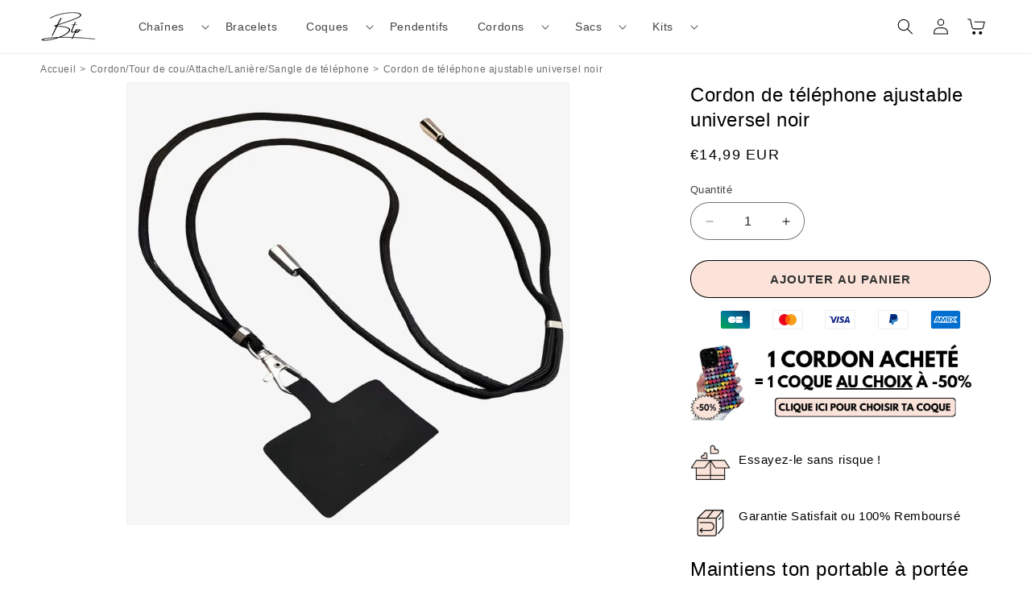

--- FILE ---
content_type: text/html; charset=utf-8
request_url: https://bijoux-de-telephone-portable.com/products/cordon-de-telephone-ajustable-universel-noir
body_size: 45451
content:
<!doctype html>
<html class="no-js" lang="fr">
  <head>

<!-- 03f69be394ad2888 --> 
<!-- Google tag (gtag.js) -->
<script async src="https://www.googletagmanager.com/gtag/js?id=G-4TPMB2LE96"></script>
<script>
  window.dataLayer = window.dataLayer || [];
  function gtag(){dataLayer.push(arguments);}
  gtag('js', new Date());

  gtag('config', 'G-4TPMB2LE96');
</script>
    <meta charset="utf-8">
    <meta http-equiv="X-UA-Compatible" content="IE=edge">
    <meta name="viewport" content="width=device-width,initial-scale=1">
    <meta name="theme-color" content="">
    <link rel="canonical" href="https://bijoux-de-telephone-portable.com/products/cordon-de-telephone-ajustable-universel-noir">

  
<link rel="icon" type="image/png" href="//bijoux-de-telephone-portable.com/cdn/shop/files/Logo_bijoux_de_telephone_portable.png?crop=center&height=32&v=1753624123&width=32"><title>
      Cordon de téléphone ajustable universel noir
 &ndash; BijouxTelephone</title>

    
      <meta name="description" content="ll➤ Gardez votre smartphone à portée de main à tout moment avec ce cordon de téléphone ajustable universel pratique et élégant. ✓ Prix compétitifs">
    

    

<meta property="og:site_name" content="BijouxTelephone">
<meta property="og:url" content="https://bijoux-de-telephone-portable.com/products/cordon-de-telephone-ajustable-universel-noir">
<meta property="og:title" content="Cordon de téléphone ajustable universel noir">
<meta property="og:type" content="product">
<meta property="og:description" content="ll➤ Gardez votre smartphone à portée de main à tout moment avec ce cordon de téléphone ajustable universel pratique et élégant. ✓ Prix compétitifs"><meta property="og:image" content="http://bijoux-de-telephone-portable.com/cdn/shop/files/cordon-de-telephone-ajustable-universel-noir-383.webp?v=1753616247">
  <meta property="og:image:secure_url" content="https://bijoux-de-telephone-portable.com/cdn/shop/files/cordon-de-telephone-ajustable-universel-noir-383.webp?v=1753616247">
  <meta property="og:image:width" content="1600">
  <meta property="og:image:height" content="1600"><meta property="og:price:amount" content="14,99">
  <meta property="og:price:currency" content="EUR"><meta name="twitter:card" content="summary_large_image">
<meta name="twitter:title" content="Cordon de téléphone ajustable universel noir">
<meta name="twitter:description" content="ll➤ Gardez votre smartphone à portée de main à tout moment avec ce cordon de téléphone ajustable universel pratique et élégant. ✓ Prix compétitifs">


    <script src="//bijoux-de-telephone-portable.com/cdn/shop/t/7/assets/constants.js?v=33468508602823846621753628696" defer="defer"></script>
    <script src="//bijoux-de-telephone-portable.com/cdn/shop/t/7/assets/pubsub.js?v=87833807040503727011753628696" defer="defer"></script>
    <script src="//bijoux-de-telephone-portable.com/cdn/shop/t/7/assets/global.js?v=141910941887850536281753628696" defer="defer"></script><script src="//bijoux-de-telephone-portable.com/cdn/shop/t/7/assets/animations.js?v=171301940474923291061753628695" defer="defer"></script><script>window.performance && window.performance.mark && window.performance.mark('shopify.content_for_header.start');</script><meta id="shopify-digital-wallet" name="shopify-digital-wallet" content="/59514355797/digital_wallets/dialog">
<meta name="shopify-checkout-api-token" content="fde5fcb45cfa8ab45f46483a160a4892">
<meta id="in-context-paypal-metadata" data-shop-id="59514355797" data-venmo-supported="false" data-environment="production" data-locale="fr_FR" data-paypal-v4="true" data-currency="EUR">
<link rel="alternate" type="application/json+oembed" href="https://bijoux-de-telephone-portable.com/products/cordon-de-telephone-ajustable-universel-noir.oembed">
<script async="async" src="/checkouts/internal/preloads.js?locale=fr-FR"></script>
<link rel="preconnect" href="https://shop.app" crossorigin="anonymous">
<script async="async" src="https://shop.app/checkouts/internal/preloads.js?locale=fr-FR&shop_id=59514355797" crossorigin="anonymous"></script>
<script id="apple-pay-shop-capabilities" type="application/json">{"shopId":59514355797,"countryCode":"US","currencyCode":"EUR","merchantCapabilities":["supports3DS"],"merchantId":"gid:\/\/shopify\/Shop\/59514355797","merchantName":"BijouxTelephone","requiredBillingContactFields":["postalAddress","email","phone"],"requiredShippingContactFields":["postalAddress","email","phone"],"shippingType":"shipping","supportedNetworks":["visa","masterCard","amex","discover","elo","jcb"],"total":{"type":"pending","label":"BijouxTelephone","amount":"1.00"},"shopifyPaymentsEnabled":true,"supportsSubscriptions":true}</script>
<script id="shopify-features" type="application/json">{"accessToken":"fde5fcb45cfa8ab45f46483a160a4892","betas":["rich-media-storefront-analytics"],"domain":"bijoux-de-telephone-portable.com","predictiveSearch":true,"shopId":59514355797,"locale":"fr"}</script>
<script>var Shopify = Shopify || {};
Shopify.shop = "b0wkwg-00.myshopify.com";
Shopify.locale = "fr";
Shopify.currency = {"active":"EUR","rate":"1.0"};
Shopify.country = "FR";
Shopify.theme = {"name":"theme-export-bijoux-de-telephone-portable-com","id":128842301525,"schema_name":"Dawn","schema_version":"11.0.0","theme_store_id":null,"role":"main"};
Shopify.theme.handle = "null";
Shopify.theme.style = {"id":null,"handle":null};
Shopify.cdnHost = "bijoux-de-telephone-portable.com/cdn";
Shopify.routes = Shopify.routes || {};
Shopify.routes.root = "/";</script>
<script type="module">!function(o){(o.Shopify=o.Shopify||{}).modules=!0}(window);</script>
<script>!function(o){function n(){var o=[];function n(){o.push(Array.prototype.slice.apply(arguments))}return n.q=o,n}var t=o.Shopify=o.Shopify||{};t.loadFeatures=n(),t.autoloadFeatures=n()}(window);</script>
<script>
  window.ShopifyPay = window.ShopifyPay || {};
  window.ShopifyPay.apiHost = "shop.app\/pay";
  window.ShopifyPay.redirectState = null;
</script>
<script id="shop-js-analytics" type="application/json">{"pageType":"product"}</script>
<script defer="defer" async type="module" src="//bijoux-de-telephone-portable.com/cdn/shopifycloud/shop-js/modules/v2/client.init-shop-cart-sync_BoxRQ5Fu.fr.esm.js"></script>
<script defer="defer" async type="module" src="//bijoux-de-telephone-portable.com/cdn/shopifycloud/shop-js/modules/v2/chunk.common_5Ud6f6Bb.esm.js"></script>
<script type="module">
  await import("//bijoux-de-telephone-portable.com/cdn/shopifycloud/shop-js/modules/v2/client.init-shop-cart-sync_BoxRQ5Fu.fr.esm.js");
await import("//bijoux-de-telephone-portable.com/cdn/shopifycloud/shop-js/modules/v2/chunk.common_5Ud6f6Bb.esm.js");

  window.Shopify.SignInWithShop?.initShopCartSync?.({"fedCMEnabled":true,"windoidEnabled":true});

</script>
<script>
  window.Shopify = window.Shopify || {};
  if (!window.Shopify.featureAssets) window.Shopify.featureAssets = {};
  window.Shopify.featureAssets['shop-js'] = {"shop-cart-sync":["modules/v2/client.shop-cart-sync_Bg_Ymm8v.fr.esm.js","modules/v2/chunk.common_5Ud6f6Bb.esm.js"],"init-fed-cm":["modules/v2/client.init-fed-cm_6ZMEzPYR.fr.esm.js","modules/v2/chunk.common_5Ud6f6Bb.esm.js"],"shop-button":["modules/v2/client.shop-button_CABL9IA6.fr.esm.js","modules/v2/chunk.common_5Ud6f6Bb.esm.js"],"shop-cash-offers":["modules/v2/client.shop-cash-offers_1i6TKjED.fr.esm.js","modules/v2/chunk.common_5Ud6f6Bb.esm.js","modules/v2/chunk.modal_DREM0MGo.esm.js"],"init-windoid":["modules/v2/client.init-windoid_BmDF2PrK.fr.esm.js","modules/v2/chunk.common_5Ud6f6Bb.esm.js"],"shop-toast-manager":["modules/v2/client.shop-toast-manager_y_g7Ac30.fr.esm.js","modules/v2/chunk.common_5Ud6f6Bb.esm.js"],"init-shop-email-lookup-coordinator":["modules/v2/client.init-shop-email-lookup-coordinator_BYGPiSN9.fr.esm.js","modules/v2/chunk.common_5Ud6f6Bb.esm.js"],"init-shop-cart-sync":["modules/v2/client.init-shop-cart-sync_BoxRQ5Fu.fr.esm.js","modules/v2/chunk.common_5Ud6f6Bb.esm.js"],"pay-button":["modules/v2/client.pay-button_Cgy4yxud.fr.esm.js","modules/v2/chunk.common_5Ud6f6Bb.esm.js"],"shop-login-button":["modules/v2/client.shop-login-button_DHmH-kSd.fr.esm.js","modules/v2/chunk.common_5Ud6f6Bb.esm.js","modules/v2/chunk.modal_DREM0MGo.esm.js"],"avatar":["modules/v2/client.avatar_BTnouDA3.fr.esm.js"],"init-shop-for-new-customer-accounts":["modules/v2/client.init-shop-for-new-customer-accounts_CGejd1cH.fr.esm.js","modules/v2/client.shop-login-button_DHmH-kSd.fr.esm.js","modules/v2/chunk.common_5Ud6f6Bb.esm.js","modules/v2/chunk.modal_DREM0MGo.esm.js"],"init-customer-accounts-sign-up":["modules/v2/client.init-customer-accounts-sign-up_BUM8GF_Z.fr.esm.js","modules/v2/client.shop-login-button_DHmH-kSd.fr.esm.js","modules/v2/chunk.common_5Ud6f6Bb.esm.js","modules/v2/chunk.modal_DREM0MGo.esm.js"],"checkout-modal":["modules/v2/client.checkout-modal_DqpCgqu3.fr.esm.js","modules/v2/chunk.common_5Ud6f6Bb.esm.js","modules/v2/chunk.modal_DREM0MGo.esm.js"],"init-customer-accounts":["modules/v2/client.init-customer-accounts_Dc66ByXw.fr.esm.js","modules/v2/client.shop-login-button_DHmH-kSd.fr.esm.js","modules/v2/chunk.common_5Ud6f6Bb.esm.js","modules/v2/chunk.modal_DREM0MGo.esm.js"],"shop-follow-button":["modules/v2/client.shop-follow-button_DKFbFw_-.fr.esm.js","modules/v2/chunk.common_5Ud6f6Bb.esm.js","modules/v2/chunk.modal_DREM0MGo.esm.js"],"lead-capture":["modules/v2/client.lead-capture_Bz7N9PgX.fr.esm.js","modules/v2/chunk.common_5Ud6f6Bb.esm.js","modules/v2/chunk.modal_DREM0MGo.esm.js"],"shop-login":["modules/v2/client.shop-login_B98Z2c0C.fr.esm.js","modules/v2/chunk.common_5Ud6f6Bb.esm.js","modules/v2/chunk.modal_DREM0MGo.esm.js"],"payment-terms":["modules/v2/client.payment-terms_BmDTmVn1.fr.esm.js","modules/v2/chunk.common_5Ud6f6Bb.esm.js","modules/v2/chunk.modal_DREM0MGo.esm.js"]};
</script>
<script id="__st">var __st={"a":59514355797,"offset":25200,"reqid":"bc30a3d5-f52e-4229-90f8-439c8a792250-1765531095","pageurl":"bijoux-de-telephone-portable.com\/products\/cordon-de-telephone-ajustable-universel-noir","u":"d6f273a5eee6","p":"product","rtyp":"product","rid":7158918381653};</script>
<script>window.ShopifyPaypalV4VisibilityTracking = true;</script>
<script id="captcha-bootstrap">!function(){'use strict';const t='contact',e='account',n='new_comment',o=[[t,t],['blogs',n],['comments',n],[t,'customer']],c=[[e,'customer_login'],[e,'guest_login'],[e,'recover_customer_password'],[e,'create_customer']],r=t=>t.map((([t,e])=>`form[action*='/${t}']:not([data-nocaptcha='true']) input[name='form_type'][value='${e}']`)).join(','),a=t=>()=>t?[...document.querySelectorAll(t)].map((t=>t.form)):[];function s(){const t=[...o],e=r(t);return a(e)}const i='password',u='form_key',d=['recaptcha-v3-token','g-recaptcha-response','h-captcha-response',i],f=()=>{try{return window.sessionStorage}catch{return}},m='__shopify_v',_=t=>t.elements[u];function p(t,e,n=!1){try{const o=window.sessionStorage,c=JSON.parse(o.getItem(e)),{data:r}=function(t){const{data:e,action:n}=t;return t[m]||n?{data:e,action:n}:{data:t,action:n}}(c);for(const[e,n]of Object.entries(r))t.elements[e]&&(t.elements[e].value=n);n&&o.removeItem(e)}catch(o){console.error('form repopulation failed',{error:o})}}const l='form_type',E='cptcha';function T(t){t.dataset[E]=!0}const w=window,h=w.document,L='Shopify',v='ce_forms',y='captcha';let A=!1;((t,e)=>{const n=(g='f06e6c50-85a8-45c8-87d0-21a2b65856fe',I='https://cdn.shopify.com/shopifycloud/storefront-forms-hcaptcha/ce_storefront_forms_captcha_hcaptcha.v1.5.2.iife.js',D={infoText:'Protégé par hCaptcha',privacyText:'Confidentialité',termsText:'Conditions'},(t,e,n)=>{const o=w[L][v],c=o.bindForm;if(c)return c(t,g,e,D).then(n);var r;o.q.push([[t,g,e,D],n]),r=I,A||(h.body.append(Object.assign(h.createElement('script'),{id:'captcha-provider',async:!0,src:r})),A=!0)});var g,I,D;w[L]=w[L]||{},w[L][v]=w[L][v]||{},w[L][v].q=[],w[L][y]=w[L][y]||{},w[L][y].protect=function(t,e){n(t,void 0,e),T(t)},Object.freeze(w[L][y]),function(t,e,n,w,h,L){const[v,y,A,g]=function(t,e,n){const i=e?o:[],u=t?c:[],d=[...i,...u],f=r(d),m=r(i),_=r(d.filter((([t,e])=>n.includes(e))));return[a(f),a(m),a(_),s()]}(w,h,L),I=t=>{const e=t.target;return e instanceof HTMLFormElement?e:e&&e.form},D=t=>v().includes(t);t.addEventListener('submit',(t=>{const e=I(t);if(!e)return;const n=D(e)&&!e.dataset.hcaptchaBound&&!e.dataset.recaptchaBound,o=_(e),c=g().includes(e)&&(!o||!o.value);(n||c)&&t.preventDefault(),c&&!n&&(function(t){try{if(!f())return;!function(t){const e=f();if(!e)return;const n=_(t);if(!n)return;const o=n.value;o&&e.removeItem(o)}(t);const e=Array.from(Array(32),(()=>Math.random().toString(36)[2])).join('');!function(t,e){_(t)||t.append(Object.assign(document.createElement('input'),{type:'hidden',name:u})),t.elements[u].value=e}(t,e),function(t,e){const n=f();if(!n)return;const o=[...t.querySelectorAll(`input[type='${i}']`)].map((({name:t})=>t)),c=[...d,...o],r={};for(const[a,s]of new FormData(t).entries())c.includes(a)||(r[a]=s);n.setItem(e,JSON.stringify({[m]:1,action:t.action,data:r}))}(t,e)}catch(e){console.error('failed to persist form',e)}}(e),e.submit())}));const S=(t,e)=>{t&&!t.dataset[E]&&(n(t,e.some((e=>e===t))),T(t))};for(const o of['focusin','change'])t.addEventListener(o,(t=>{const e=I(t);D(e)&&S(e,y())}));const B=e.get('form_key'),M=e.get(l),P=B&&M;t.addEventListener('DOMContentLoaded',(()=>{const t=y();if(P)for(const e of t)e.elements[l].value===M&&p(e,B);[...new Set([...A(),...v().filter((t=>'true'===t.dataset.shopifyCaptcha))])].forEach((e=>S(e,t)))}))}(h,new URLSearchParams(w.location.search),n,t,e,['guest_login'])})(!0,!0)}();</script>
<script integrity="sha256-52AcMU7V7pcBOXWImdc/TAGTFKeNjmkeM1Pvks/DTgc=" data-source-attribution="shopify.loadfeatures" defer="defer" src="//bijoux-de-telephone-portable.com/cdn/shopifycloud/storefront/assets/storefront/load_feature-81c60534.js" crossorigin="anonymous"></script>
<script crossorigin="anonymous" defer="defer" src="//bijoux-de-telephone-portable.com/cdn/shopifycloud/storefront/assets/shopify_pay/storefront-65b4c6d7.js?v=20250812"></script>
<script data-source-attribution="shopify.dynamic_checkout.dynamic.init">var Shopify=Shopify||{};Shopify.PaymentButton=Shopify.PaymentButton||{isStorefrontPortableWallets:!0,init:function(){window.Shopify.PaymentButton.init=function(){};var t=document.createElement("script");t.src="https://bijoux-de-telephone-portable.com/cdn/shopifycloud/portable-wallets/latest/portable-wallets.fr.js",t.type="module",document.head.appendChild(t)}};
</script>
<script data-source-attribution="shopify.dynamic_checkout.buyer_consent">
  function portableWalletsHideBuyerConsent(e){var t=document.getElementById("shopify-buyer-consent"),n=document.getElementById("shopify-subscription-policy-button");t&&n&&(t.classList.add("hidden"),t.setAttribute("aria-hidden","true"),n.removeEventListener("click",e))}function portableWalletsShowBuyerConsent(e){var t=document.getElementById("shopify-buyer-consent"),n=document.getElementById("shopify-subscription-policy-button");t&&n&&(t.classList.remove("hidden"),t.removeAttribute("aria-hidden"),n.addEventListener("click",e))}window.Shopify?.PaymentButton&&(window.Shopify.PaymentButton.hideBuyerConsent=portableWalletsHideBuyerConsent,window.Shopify.PaymentButton.showBuyerConsent=portableWalletsShowBuyerConsent);
</script>
<script data-source-attribution="shopify.dynamic_checkout.cart.bootstrap">document.addEventListener("DOMContentLoaded",(function(){function t(){return document.querySelector("shopify-accelerated-checkout-cart, shopify-accelerated-checkout")}if(t())Shopify.PaymentButton.init();else{new MutationObserver((function(e,n){t()&&(Shopify.PaymentButton.init(),n.disconnect())})).observe(document.body,{childList:!0,subtree:!0})}}));
</script>
<script id='scb4127' type='text/javascript' async='' src='https://bijoux-de-telephone-portable.com/cdn/shopifycloud/privacy-banner/storefront-banner.js'></script><link id="shopify-accelerated-checkout-styles" rel="stylesheet" media="screen" href="https://bijoux-de-telephone-portable.com/cdn/shopifycloud/portable-wallets/latest/accelerated-checkout-backwards-compat.css" crossorigin="anonymous">
<style id="shopify-accelerated-checkout-cart">
        #shopify-buyer-consent {
  margin-top: 1em;
  display: inline-block;
  width: 100%;
}

#shopify-buyer-consent.hidden {
  display: none;
}

#shopify-subscription-policy-button {
  background: none;
  border: none;
  padding: 0;
  text-decoration: underline;
  font-size: inherit;
  cursor: pointer;
}

#shopify-subscription-policy-button::before {
  box-shadow: none;
}

      </style>
<script id="sections-script" data-sections="header" defer="defer" src="//bijoux-de-telephone-portable.com/cdn/shop/t/7/compiled_assets/scripts.js?1255"></script>
<script>window.performance && window.performance.mark && window.performance.mark('shopify.content_for_header.end');</script>


    <style data-shopify>
      
      
      
      
      

      
        :root,
        .color-background-1 {
          --color-background: 255,255,255;
        
          --gradient-background: #ffffff;
        
        --color-foreground: 0,0,0;
        --color-shadow: 18,18,18;
        --color-button: 0,0,0;
        --color-button-text: 0,0,0;
        --color-secondary-button: 255,255,255;
        --color-secondary-button-text: 18,18,18;
        --color-link: 18,18,18;
        --color-badge-foreground: 0,0,0;
        --color-badge-background: 255,255,255;
        --color-badge-border: 0,0,0;
        --payment-terms-background-color: rgb(255 255 255);
      }
      
        
        .color-background-2 {
          --color-background: 243,243,243;
        
          --gradient-background: #f3f3f3;
        
        --color-foreground: 18,18,18;
        --color-shadow: 18,18,18;
        --color-button: 18,18,18;
        --color-button-text: 243,243,243;
        --color-secondary-button: 243,243,243;
        --color-secondary-button-text: 18,18,18;
        --color-link: 18,18,18;
        --color-badge-foreground: 18,18,18;
        --color-badge-background: 243,243,243;
        --color-badge-border: 18,18,18;
        --payment-terms-background-color: rgb(243 243 243);
      }
      
        
        .color-inverse {
          --color-background: 36,40,51;
        
          --gradient-background: #242833;
        
        --color-foreground: 255,255,255;
        --color-shadow: 18,18,18;
        --color-button: 255,255,255;
        --color-button-text: 0,0,0;
        --color-secondary-button: 36,40,51;
        --color-secondary-button-text: 255,255,255;
        --color-link: 255,255,255;
        --color-badge-foreground: 255,255,255;
        --color-badge-background: 36,40,51;
        --color-badge-border: 255,255,255;
        --payment-terms-background-color: rgb(36 40 51);
      }
      
        
        .color-accent-1 {
          --color-background: 251,227,217;
        
          --gradient-background: #fbe3d9;
        
        --color-foreground: 0,0,0;
        --color-shadow: 18,18,18;
        --color-button: 255,255,255;
        --color-button-text: 0,0,0;
        --color-secondary-button: 251,227,217;
        --color-secondary-button-text: 255,255,255;
        --color-link: 255,255,255;
        --color-badge-foreground: 0,0,0;
        --color-badge-background: 251,227,217;
        --color-badge-border: 0,0,0;
        --payment-terms-background-color: rgb(251 227 217);
      }
      
        
        .color-accent-2 {
          --color-background: 51,79,180;
        
          --gradient-background: #334fb4;
        
        --color-foreground: 255,255,255;
        --color-shadow: 18,18,18;
        --color-button: 255,255,255;
        --color-button-text: 51,79,180;
        --color-secondary-button: 51,79,180;
        --color-secondary-button-text: 255,255,255;
        --color-link: 255,255,255;
        --color-badge-foreground: 255,255,255;
        --color-badge-background: 51,79,180;
        --color-badge-border: 255,255,255;
        --payment-terms-background-color: rgb(51 79 180);
      }
      
        
        .color-scheme-0f757283-4d90-4507-9e51-b69fef63dd3a {
          --color-background: 255,255,255;
        
          --gradient-background: #ffffff;
        
        --color-foreground: 0,0,0;
        --color-shadow: 18,18,18;
        --color-button: 251,227,217;
        --color-button-text: 0,0,0;
        --color-secondary-button: 255,255,255;
        --color-secondary-button-text: 18,18,18;
        --color-link: 18,18,18;
        --color-badge-foreground: 0,0,0;
        --color-badge-background: 255,255,255;
        --color-badge-border: 0,0,0;
        --payment-terms-background-color: rgb(255 255 255);
      }
      

      body, .color-background-1, .color-background-2, .color-inverse, .color-accent-1, .color-accent-2, .color-scheme-0f757283-4d90-4507-9e51-b69fef63dd3a {
        color: rgba(var(--color-foreground), 0.75);
        background-color: rgb(var(--color-background));
      }

      :root {
        --font-body-family: "system_ui", -apple-system, 'Segoe UI', Roboto, 'Helvetica Neue', 'Noto Sans', 'Liberation Sans', Arial, sans-serif, 'Apple Color Emoji', 'Segoe UI Emoji', 'Segoe UI Symbol', 'Noto Color Emoji';
        --font-body-style: normal;
        --font-body-weight: 400;
        --font-body-weight-bold: 700;

        --font-heading-family: "system_ui", -apple-system, 'Segoe UI', Roboto, 'Helvetica Neue', 'Noto Sans', 'Liberation Sans', Arial, sans-serif, 'Apple Color Emoji', 'Segoe UI Emoji', 'Segoe UI Symbol', 'Noto Color Emoji';
        --font-heading-style: normal;
        --font-heading-weight: 400;

        --font-body-scale: 1.0;
        --font-heading-scale: 1.0;

        --media-padding: px;
        --media-border-opacity: 0.05;
        --media-border-width: 1px;
        --media-radius: 0px;
        --media-shadow-opacity: 0.0;
        --media-shadow-horizontal-offset: 0px;
        --media-shadow-vertical-offset: 4px;
        --media-shadow-blur-radius: 5px;
        --media-shadow-visible: 0;

        --page-width: 150rem;
        --page-width-margin: 0rem;

        --product-card-image-padding: 0.0rem;
        --product-card-corner-radius: 0.0rem;
        --product-card-text-alignment: left;
        --product-card-border-width: 0.0rem;
        --product-card-border-opacity: 0.1;
        --product-card-shadow-opacity: 0.0;
        --product-card-shadow-visible: 0;
        --product-card-shadow-horizontal-offset: 0.0rem;
        --product-card-shadow-vertical-offset: 0.4rem;
        --product-card-shadow-blur-radius: 0.5rem;

        --collection-card-image-padding: 0.0rem;
        --collection-card-corner-radius: 0.0rem;
        --collection-card-text-alignment: left;
        --collection-card-border-width: 0.0rem;
        --collection-card-border-opacity: 0.1;
        --collection-card-shadow-opacity: 0.0;
        --collection-card-shadow-visible: 0;
        --collection-card-shadow-horizontal-offset: 0.0rem;
        --collection-card-shadow-vertical-offset: 0.4rem;
        --collection-card-shadow-blur-radius: 0.5rem;

        --blog-card-image-padding: 0.0rem;
        --blog-card-corner-radius: 0.0rem;
        --blog-card-text-alignment: left;
        --blog-card-border-width: 0.0rem;
        --blog-card-border-opacity: 0.1;
        --blog-card-shadow-opacity: 0.0;
        --blog-card-shadow-visible: 0;
        --blog-card-shadow-horizontal-offset: 0.0rem;
        --blog-card-shadow-vertical-offset: 0.4rem;
        --blog-card-shadow-blur-radius: 0.5rem;

        --badge-corner-radius: 4.0rem;

        --popup-border-width: 1px;
        --popup-border-opacity: 0.1;
        --popup-corner-radius: 0px;
        --popup-shadow-opacity: 0.05;
        --popup-shadow-horizontal-offset: 0px;
        --popup-shadow-vertical-offset: 4px;
        --popup-shadow-blur-radius: 5px;

        --drawer-border-width: 1px;
        --drawer-border-opacity: 0.1;
        --drawer-shadow-opacity: 0.0;
        --drawer-shadow-horizontal-offset: 0px;
        --drawer-shadow-vertical-offset: 4px;
        --drawer-shadow-blur-radius: 5px;

        --spacing-sections-desktop: 0px;
        --spacing-sections-mobile: 0px;

        --grid-desktop-vertical-spacing: 8px;
        --grid-desktop-horizontal-spacing: 8px;
        --grid-mobile-vertical-spacing: 4px;
        --grid-mobile-horizontal-spacing: 4px;

        --text-boxes-border-opacity: 0.1;
        --text-boxes-border-width: 0px;
        --text-boxes-radius: 0px;
        --text-boxes-shadow-opacity: 0.0;
        --text-boxes-shadow-visible: 0;
        --text-boxes-shadow-horizontal-offset: 0px;
        --text-boxes-shadow-vertical-offset: 4px;
        --text-boxes-shadow-blur-radius: 5px;

        --buttons-radius: 28px;
        --buttons-radius-outset: 29px;
        --buttons-border-width: 1px;
        --buttons-border-opacity: 1.0;
        --buttons-shadow-opacity: 0.0;
        --buttons-shadow-visible: 0;
        --buttons-shadow-horizontal-offset: 0px;
        --buttons-shadow-vertical-offset: 4px;
        --buttons-shadow-blur-radius: 5px;
        --buttons-border-offset: 0.3px;

        --inputs-radius: 28px;
        --inputs-border-width: 1px;
        --inputs-border-opacity: 0.55;
        --inputs-shadow-opacity: 0.0;
        --inputs-shadow-horizontal-offset: 0px;
        --inputs-margin-offset: 0px;
        --inputs-shadow-vertical-offset: 4px;
        --inputs-shadow-blur-radius: 5px;
        --inputs-radius-outset: 29px;

        --variant-pills-radius: 40px;
        --variant-pills-border-width: 1px;
        --variant-pills-border-opacity: 0.55;
        --variant-pills-shadow-opacity: 0.0;
        --variant-pills-shadow-horizontal-offset: 0px;
        --variant-pills-shadow-vertical-offset: 4px;
        --variant-pills-shadow-blur-radius: 5px;
      }

      *,
      *::before,
      *::after {
        box-sizing: inherit;
      }

      html {
        box-sizing: border-box;
        font-size: calc(var(--font-body-scale) * 62.5%);
        height: 100%;
      }

      body {
        display: grid;
        grid-template-rows: auto auto 1fr auto;
        grid-template-columns: 100%;
        min-height: 100%;
        margin: 0;
        font-size: 1.5rem;
        letter-spacing: 0.06rem;
        line-height: calc(1 + 0.8 / var(--font-body-scale));
        font-family: var(--font-body-family);
        font-style: var(--font-body-style);
        font-weight: var(--font-body-weight);
      }

      @media screen and (min-width: 750px) {
        body {
          font-size: 1.6rem;
        }
      }
    </style>

    <link href="//bijoux-de-telephone-portable.com/cdn/shop/t/7/assets/base.css?v=124249846350941858961753628696" rel="stylesheet" type="text/css" media="all" />
<link href="//bijoux-de-telephone-portable.com/cdn/shop/t/7/assets/section-multicolumn.css?v=155278989142397817811753628697" rel="stylesheet" type="text/css" media="all" />
<link href="//bijoux-de-telephone-portable.com/cdn/shop/t/7/assets/component-localization-form.css?v=133748428562760909461753628696" rel="stylesheet" type="text/css" media="all" />
      <script src="//bijoux-de-telephone-portable.com/cdn/shop/t/7/assets/localization-form.js?v=51381569028295022251753628696" defer="defer"></script><link
        rel="stylesheet"
        href="//bijoux-de-telephone-portable.com/cdn/shop/t/7/assets/component-predictive-search.css?v=66008407088444224791753628696"
        media="print"
        onload="this.media='all'"
      ><script>
      document.documentElement.className = document.documentElement.className.replace('no-js', 'js');
      if (Shopify.designMode) {
        document.documentElement.classList.add('shopify-design-mode');
      }
    </script>
  
	<script>var loox_global_hash = '1709485940074';</script><style>.loox-reviews-default { max-width: 1200px; margin: 0 auto; }.loox-rating .loox-icon { color:#FEC7A0; }
:root { --lxs-rating-icon-color: #FEC7A0; }</style>
<!-- BEGIN app block: shopify://apps/trustify-reviews/blocks/app-embed-block/60d505af-e468-47cf-a184-a06ccd6703ac -->

<script>
  window.trAppEmbedEnabled = true
  window.trAppPreloadStylesheet = true
</script>

<link href="//cdn.shopify.com/extensions/019af7b1-5cc6-70ec-8380-92fa22a877ad/trustify-facebook-reviews-720/assets/storefront.css" rel="stylesheet" type="text/css" media="all" />
<!-- BEGIN app snippet: product-data --><script>
  window.trReviewsProduct = {
    reviews: [],
    reviews_pagination: {},
    reviews_statistic: {}
  };
</script>


  <script>
    window.trReviewsProduct = {"reviews_statistic":{"rating_avg":4.7778,"total_rating":18,"total_rating_1":0,"total_rating_2":0,"total_rating_3":0,"total_rating_4":4,"total_rating_5":14},"reviews":[{"id":1277620,"created_at":"2023-05-05T04:00:00Z","updated_at":"2024-08-21T07:41:21Z","deleted_at":null,"imported_at":"2024-07-03T00:43:02Z","shop":"bijoux-de-telephone-portable.myshopify.com","reference":"","rating":5,"title":"","content":"","reviewer_name":"R***a","reviewer_id":"1","reviewer_phone":"","status":true,"channel":3,"recommendation_type":"","avatar":"","avatar_fallback":"","iframe_url":"","pin":false,"product_id":8438756409682,"product_title":"Cordon de téléphone ajustable universel noir","product_image":"https://cdn.shopify.com/s/files/1/0728/5925/5122/files/cordon-de-telephone-ajustable-universel-noir-383.webp?v=1695621373","page_id":"","vote":0,"open_graph_story_id":"","seller_title":"","country":"","is_store":false,"is_popup":false,"is_verified":false,"is_favorite":false,"images":[{"id":806960,"created_at":"2024-04-11T15:31:39Z","updated_at":"2024-04-11T15:31:39Z","shop":"bijoux-de-telephone-portable.myshopify.com","review_id":1277620,"image":"https://images.loox.io/uploads/2023/5/6/QULtID-UKk.jpg","fallback":"","size":0,"image_url":"https://images.loox.io/uploads/2023/5/6/QULtID-UKk.jpg","thumbnail_url":"https://images.loox.io/uploads/2023/5/6/QULtID-UKk.jpg"}],"product":{"id":15719788,"created_at":"2024-04-11T13:30:43Z","updated_at":"2024-04-11T13:30:43Z","shop":"bijoux-de-telephone-portable.myshopify.com","product_id":8438756409682,"title":"Cordon de téléphone ajustable universel noir","handle":"cordon-de-telephone-ajustable-universel-noir","image_src":"https://cdn.shopify.com/s/files/1/0728/5925/5122/files/cordon-de-telephone-ajustable-universel-noir-383.webp?v=1695621373","status":"active","vendor":"Bijoux de Téléphone Portable","product_type":"Cordon de téléphone","tags":"","blacklist_product_id":""},"reply":{"id":0,"created_at":"0001-01-01T00:00:00Z","updated_at":"0001-01-01T00:00:00Z","shop":"","review_id":0,"name":"","content":""},"variants":null},{"id":1277617,"created_at":"2023-05-04T04:00:00Z","updated_at":"2024-08-21T07:41:21Z","deleted_at":null,"imported_at":"2024-07-03T00:43:02Z","shop":"bijoux-de-telephone-portable.myshopify.com","reference":"","rating":5,"title":"","content":"","reviewer_name":"M***e","reviewer_id":"1","reviewer_phone":"","status":true,"channel":3,"recommendation_type":"","avatar":"","avatar_fallback":"","iframe_url":"","pin":false,"product_id":8438756409682,"product_title":"Cordon de téléphone ajustable universel noir","product_image":"https://cdn.shopify.com/s/files/1/0728/5925/5122/files/cordon-de-telephone-ajustable-universel-noir-383.webp?v=1695621373","page_id":"","vote":0,"open_graph_story_id":"","seller_title":"","country":"","is_store":false,"is_popup":false,"is_verified":false,"is_favorite":false,"images":[{"id":806957,"created_at":"2024-04-11T15:31:39Z","updated_at":"2024-04-11T15:31:39Z","shop":"bijoux-de-telephone-portable.myshopify.com","review_id":1277617,"image":"https://images.loox.io/uploads/2023/5/6/CCZZ3ENOOw.jpg","fallback":"","size":0,"image_url":"https://images.loox.io/uploads/2023/5/6/CCZZ3ENOOw.jpg","thumbnail_url":"https://images.loox.io/uploads/2023/5/6/CCZZ3ENOOw.jpg"}],"product":{"id":15719788,"created_at":"2024-04-11T13:30:43Z","updated_at":"2024-04-11T13:30:43Z","shop":"bijoux-de-telephone-portable.myshopify.com","product_id":8438756409682,"title":"Cordon de téléphone ajustable universel noir","handle":"cordon-de-telephone-ajustable-universel-noir","image_src":"https://cdn.shopify.com/s/files/1/0728/5925/5122/files/cordon-de-telephone-ajustable-universel-noir-383.webp?v=1695621373","status":"active","vendor":"Bijoux de Téléphone Portable","product_type":"Cordon de téléphone","tags":"","blacklist_product_id":""},"reply":{"id":0,"created_at":"0001-01-01T00:00:00Z","updated_at":"0001-01-01T00:00:00Z","shop":"","review_id":0,"name":"","content":""},"variants":null},{"id":1277621,"created_at":"2023-05-01T04:00:00Z","updated_at":"2024-08-21T07:41:21Z","deleted_at":null,"imported_at":"2024-07-03T00:43:02Z","shop":"bijoux-de-telephone-portable.myshopify.com","reference":"","rating":5,"title":"","content":"Comme l'image","reviewer_name":"S***r","reviewer_id":"1","reviewer_phone":"","status":true,"channel":3,"recommendation_type":"","avatar":"","avatar_fallback":"","iframe_url":"","pin":false,"product_id":8438756409682,"product_title":"Cordon de téléphone ajustable universel noir","product_image":"https://cdn.shopify.com/s/files/1/0728/5925/5122/files/cordon-de-telephone-ajustable-universel-noir-383.webp?v=1695621373","page_id":"","vote":0,"open_graph_story_id":"","seller_title":"","country":"","is_store":false,"is_popup":false,"is_verified":false,"is_favorite":false,"images":[{"id":806961,"created_at":"2024-04-11T15:31:39Z","updated_at":"2024-04-11T15:31:39Z","shop":"bijoux-de-telephone-portable.myshopify.com","review_id":1277621,"image":"https://images.loox.io/uploads/2023/5/6/DLj0pcgAmA.jpg","fallback":"","size":0,"image_url":"https://images.loox.io/uploads/2023/5/6/DLj0pcgAmA.jpg","thumbnail_url":"https://images.loox.io/uploads/2023/5/6/DLj0pcgAmA.jpg"}],"product":{"id":15719788,"created_at":"2024-04-11T13:30:43Z","updated_at":"2024-04-11T13:30:43Z","shop":"bijoux-de-telephone-portable.myshopify.com","product_id":8438756409682,"title":"Cordon de téléphone ajustable universel noir","handle":"cordon-de-telephone-ajustable-universel-noir","image_src":"https://cdn.shopify.com/s/files/1/0728/5925/5122/files/cordon-de-telephone-ajustable-universel-noir-383.webp?v=1695621373","status":"active","vendor":"Bijoux de Téléphone Portable","product_type":"Cordon de téléphone","tags":"","blacklist_product_id":""},"reply":{"id":0,"created_at":"0001-01-01T00:00:00Z","updated_at":"0001-01-01T00:00:00Z","shop":"","review_id":0,"name":"","content":""},"variants":null},{"id":1277626,"created_at":"2023-04-28T04:00:00Z","updated_at":"2024-08-21T07:41:21Z","deleted_at":null,"imported_at":"2024-07-03T00:43:02Z","shop":"bijoux-de-telephone-portable.myshopify.com","reference":"","rating":5,"title":"","content":"C'est sympa, j'aime bien, tout est parfait. Expédition rapide. Je suis satisfait","reviewer_name":"D***o","reviewer_id":"1","reviewer_phone":"","status":true,"channel":3,"recommendation_type":"","avatar":"","avatar_fallback":"","iframe_url":"","pin":false,"product_id":8438756409682,"product_title":"Cordon de téléphone ajustable universel noir","product_image":"https://cdn.shopify.com/s/files/1/0728/5925/5122/files/cordon-de-telephone-ajustable-universel-noir-383.webp?v=1695621373","page_id":"","vote":0,"open_graph_story_id":"","seller_title":"","country":"","is_store":false,"is_popup":false,"is_verified":false,"is_favorite":false,"images":[{"id":806966,"created_at":"2024-04-11T15:31:40Z","updated_at":"2024-04-11T15:31:40Z","shop":"bijoux-de-telephone-portable.myshopify.com","review_id":1277626,"image":"https://images.loox.io/uploads/2023/5/6/O_sfW9pgUS.jpg","fallback":"","size":0,"image_url":"https://images.loox.io/uploads/2023/5/6/O_sfW9pgUS.jpg","thumbnail_url":"https://images.loox.io/uploads/2023/5/6/O_sfW9pgUS.jpg"}],"product":{"id":15719788,"created_at":"2024-04-11T13:30:43Z","updated_at":"2024-04-11T13:30:43Z","shop":"bijoux-de-telephone-portable.myshopify.com","product_id":8438756409682,"title":"Cordon de téléphone ajustable universel noir","handle":"cordon-de-telephone-ajustable-universel-noir","image_src":"https://cdn.shopify.com/s/files/1/0728/5925/5122/files/cordon-de-telephone-ajustable-universel-noir-383.webp?v=1695621373","status":"active","vendor":"Bijoux de Téléphone Portable","product_type":"Cordon de téléphone","tags":"","blacklist_product_id":""},"reply":{"id":0,"created_at":"0001-01-01T00:00:00Z","updated_at":"0001-01-01T00:00:00Z","shop":"","review_id":0,"name":"","content":""},"variants":null},{"id":1277627,"created_at":"2023-04-25T04:00:00Z","updated_at":"2024-08-21T07:41:21Z","deleted_at":null,"imported_at":"2024-07-03T00:43:02Z","shop":"bijoux-de-telephone-portable.myshopify.com","reference":"","rating":5,"title":"","content":"Est comme décrit.","reviewer_name":"A***a","reviewer_id":"1","reviewer_phone":"","status":true,"channel":3,"recommendation_type":"","avatar":"","avatar_fallback":"","iframe_url":"","pin":false,"product_id":8438756409682,"product_title":"Cordon de téléphone ajustable universel noir","product_image":"https://cdn.shopify.com/s/files/1/0728/5925/5122/files/cordon-de-telephone-ajustable-universel-noir-383.webp?v=1695621373","page_id":"","vote":0,"open_graph_story_id":"","seller_title":"","country":"","is_store":false,"is_popup":false,"is_verified":false,"is_favorite":false,"images":[{"id":806967,"created_at":"2024-04-11T15:31:40Z","updated_at":"2024-04-11T15:31:40Z","shop":"bijoux-de-telephone-portable.myshopify.com","review_id":1277627,"image":"https://images.loox.io/uploads/2023/5/6/ciwt1BBR9c.jpg","fallback":"","size":0,"image_url":"https://images.loox.io/uploads/2023/5/6/ciwt1BBR9c.jpg","thumbnail_url":"https://images.loox.io/uploads/2023/5/6/ciwt1BBR9c.jpg"}],"product":{"id":15719788,"created_at":"2024-04-11T13:30:43Z","updated_at":"2024-04-11T13:30:43Z","shop":"bijoux-de-telephone-portable.myshopify.com","product_id":8438756409682,"title":"Cordon de téléphone ajustable universel noir","handle":"cordon-de-telephone-ajustable-universel-noir","image_src":"https://cdn.shopify.com/s/files/1/0728/5925/5122/files/cordon-de-telephone-ajustable-universel-noir-383.webp?v=1695621373","status":"active","vendor":"Bijoux de Téléphone Portable","product_type":"Cordon de téléphone","tags":"","blacklist_product_id":""},"reply":{"id":0,"created_at":"0001-01-01T00:00:00Z","updated_at":"0001-01-01T00:00:00Z","shop":"","review_id":0,"name":"","content":""},"variants":null},{"id":1277628,"created_at":"2023-04-25T04:00:00Z","updated_at":"2024-08-21T07:41:21Z","deleted_at":null,"imported_at":"2024-07-03T00:43:02Z","shop":"bijoux-de-telephone-portable.myshopify.com","reference":"","rating":5,"title":"","content":"La commande est arrivée dans le délai estimé et le colis est arrivé bien emballé. La corde est un peu élastique. Remplit sa fonction.","reviewer_name":"A***Z","reviewer_id":"1","reviewer_phone":"","status":true,"channel":3,"recommendation_type":"","avatar":"","avatar_fallback":"","iframe_url":"","pin":false,"product_id":8438756409682,"product_title":"Cordon de téléphone ajustable universel noir","product_image":"https://cdn.shopify.com/s/files/1/0728/5925/5122/files/cordon-de-telephone-ajustable-universel-noir-383.webp?v=1695621373","page_id":"","vote":0,"open_graph_story_id":"","seller_title":"","country":"","is_store":false,"is_popup":false,"is_verified":false,"is_favorite":false,"images":[{"id":806968,"created_at":"2024-04-11T15:31:40Z","updated_at":"2024-04-11T15:31:40Z","shop":"bijoux-de-telephone-portable.myshopify.com","review_id":1277628,"image":"https://images.loox.io/uploads/2023/5/6/4P44FDNd3x.jpg","fallback":"","size":0,"image_url":"https://images.loox.io/uploads/2023/5/6/4P44FDNd3x.jpg","thumbnail_url":"https://images.loox.io/uploads/2023/5/6/4P44FDNd3x.jpg"}],"product":{"id":15719788,"created_at":"2024-04-11T13:30:43Z","updated_at":"2024-04-11T13:30:43Z","shop":"bijoux-de-telephone-portable.myshopify.com","product_id":8438756409682,"title":"Cordon de téléphone ajustable universel noir","handle":"cordon-de-telephone-ajustable-universel-noir","image_src":"https://cdn.shopify.com/s/files/1/0728/5925/5122/files/cordon-de-telephone-ajustable-universel-noir-383.webp?v=1695621373","status":"active","vendor":"Bijoux de Téléphone Portable","product_type":"Cordon de téléphone","tags":"","blacklist_product_id":""},"reply":{"id":0,"created_at":"0001-01-01T00:00:00Z","updated_at":"0001-01-01T00:00:00Z","shop":"","review_id":0,"name":"","content":""},"variants":null},{"id":1277625,"created_at":"2023-04-20T04:00:00Z","updated_at":"2024-08-21T07:41:21Z","deleted_at":null,"imported_at":"2024-07-03T00:43:02Z","shop":"bijoux-de-telephone-portable.myshopify.com","reference":"","rating":5,"title":"","content":"Égal aux photos","reviewer_name":"R***e","reviewer_id":"1","reviewer_phone":"","status":true,"channel":3,"recommendation_type":"","avatar":"","avatar_fallback":"","iframe_url":"","pin":false,"product_id":8438756409682,"product_title":"Cordon de téléphone ajustable universel noir","product_image":"https://cdn.shopify.com/s/files/1/0728/5925/5122/files/cordon-de-telephone-ajustable-universel-noir-383.webp?v=1695621373","page_id":"","vote":0,"open_graph_story_id":"","seller_title":"","country":"","is_store":false,"is_popup":false,"is_verified":false,"is_favorite":false,"images":[{"id":806965,"created_at":"2024-04-11T15:31:40Z","updated_at":"2024-04-11T15:31:40Z","shop":"bijoux-de-telephone-portable.myshopify.com","review_id":1277625,"image":"https://images.loox.io/uploads/2023/5/6/qNlWc0ovUz.jpg","fallback":"","size":0,"image_url":"https://images.loox.io/uploads/2023/5/6/qNlWc0ovUz.jpg","thumbnail_url":"https://images.loox.io/uploads/2023/5/6/qNlWc0ovUz.jpg"}],"product":{"id":15719788,"created_at":"2024-04-11T13:30:43Z","updated_at":"2024-04-11T13:30:43Z","shop":"bijoux-de-telephone-portable.myshopify.com","product_id":8438756409682,"title":"Cordon de téléphone ajustable universel noir","handle":"cordon-de-telephone-ajustable-universel-noir","image_src":"https://cdn.shopify.com/s/files/1/0728/5925/5122/files/cordon-de-telephone-ajustable-universel-noir-383.webp?v=1695621373","status":"active","vendor":"Bijoux de Téléphone Portable","product_type":"Cordon de téléphone","tags":"","blacklist_product_id":""},"reply":{"id":0,"created_at":"0001-01-01T00:00:00Z","updated_at":"0001-01-01T00:00:00Z","shop":"","review_id":0,"name":"","content":""},"variants":null},{"id":1278276,"created_at":"2023-04-18T04:00:00Z","updated_at":"2024-08-21T07:41:21Z","deleted_at":null,"imported_at":"2024-07-03T00:43:02Z","shop":"bijoux-de-telephone-portable.myshopify.com","reference":"","rating":4,"title":"","content":"","reviewer_name":"L***V","reviewer_id":"1","reviewer_phone":"","status":true,"channel":3,"recommendation_type":"","avatar":"","avatar_fallback":"","iframe_url":"","pin":false,"product_id":8438756409682,"product_title":"Cordon de téléphone ajustable universel noir","product_image":"https://cdn.shopify.com/s/files/1/0728/5925/5122/files/cordon-de-telephone-ajustable-universel-noir-383.webp?v=1695621373","page_id":"","vote":0,"open_graph_story_id":"","seller_title":"","country":"","is_store":false,"is_popup":false,"is_verified":false,"is_favorite":false,"images":[{"id":807605,"created_at":"2024-04-11T15:31:46Z","updated_at":"2024-04-11T15:31:46Z","shop":"bijoux-de-telephone-portable.myshopify.com","review_id":1278276,"image":"https://images.loox.io/uploads/2023/5/6/CETOmL_Z93.jpg","fallback":"","size":0,"image_url":"https://images.loox.io/uploads/2023/5/6/CETOmL_Z93.jpg","thumbnail_url":"https://images.loox.io/uploads/2023/5/6/CETOmL_Z93.jpg"}],"product":{"id":15719788,"created_at":"2024-04-11T13:30:43Z","updated_at":"2024-04-11T13:30:43Z","shop":"bijoux-de-telephone-portable.myshopify.com","product_id":8438756409682,"title":"Cordon de téléphone ajustable universel noir","handle":"cordon-de-telephone-ajustable-universel-noir","image_src":"https://cdn.shopify.com/s/files/1/0728/5925/5122/files/cordon-de-telephone-ajustable-universel-noir-383.webp?v=1695621373","status":"active","vendor":"Bijoux de Téléphone Portable","product_type":"Cordon de téléphone","tags":"","blacklist_product_id":""},"reply":{"id":0,"created_at":"0001-01-01T00:00:00Z","updated_at":"0001-01-01T00:00:00Z","shop":"","review_id":0,"name":"","content":""},"variants":null},{"id":1277622,"created_at":"2023-04-18T04:00:00Z","updated_at":"2024-08-21T07:41:21Z","deleted_at":null,"imported_at":"2024-07-03T00:43:02Z","shop":"bijoux-de-telephone-portable.myshopify.com","reference":"","rating":5,"title":"","content":"Qualité supérieure","reviewer_name":"Acheteur","reviewer_id":"1","reviewer_phone":"","status":true,"channel":3,"recommendation_type":"","avatar":"","avatar_fallback":"","iframe_url":"","pin":false,"product_id":8438756409682,"product_title":"Cordon de téléphone ajustable universel noir","product_image":"https://cdn.shopify.com/s/files/1/0728/5925/5122/files/cordon-de-telephone-ajustable-universel-noir-383.webp?v=1695621373","page_id":"","vote":0,"open_graph_story_id":"","seller_title":"","country":"","is_store":false,"is_popup":false,"is_verified":false,"is_favorite":false,"images":[{"id":806962,"created_at":"2024-04-11T15:31:39Z","updated_at":"2024-04-11T15:31:39Z","shop":"bijoux-de-telephone-portable.myshopify.com","review_id":1277622,"image":"https://images.loox.io/uploads/2023/5/6/7hyiOQ49nP.jpg","fallback":"","size":0,"image_url":"https://images.loox.io/uploads/2023/5/6/7hyiOQ49nP.jpg","thumbnail_url":"https://images.loox.io/uploads/2023/5/6/7hyiOQ49nP.jpg"}],"product":{"id":15719788,"created_at":"2024-04-11T13:30:43Z","updated_at":"2024-04-11T13:30:43Z","shop":"bijoux-de-telephone-portable.myshopify.com","product_id":8438756409682,"title":"Cordon de téléphone ajustable universel noir","handle":"cordon-de-telephone-ajustable-universel-noir","image_src":"https://cdn.shopify.com/s/files/1/0728/5925/5122/files/cordon-de-telephone-ajustable-universel-noir-383.webp?v=1695621373","status":"active","vendor":"Bijoux de Téléphone Portable","product_type":"Cordon de téléphone","tags":"","blacklist_product_id":""},"reply":{"id":0,"created_at":"0001-01-01T00:00:00Z","updated_at":"0001-01-01T00:00:00Z","shop":"","review_id":0,"name":"","content":""},"variants":null},{"id":1278277,"created_at":"2023-04-17T04:00:00Z","updated_at":"2024-08-21T07:41:21Z","deleted_at":null,"imported_at":"2024-07-03T00:43:02Z","shop":"bijoux-de-telephone-portable.myshopify.com","reference":"","rating":4,"title":"","content":"","reviewer_name":"E***a","reviewer_id":"1","reviewer_phone":"","status":true,"channel":3,"recommendation_type":"","avatar":"","avatar_fallback":"","iframe_url":"","pin":false,"product_id":8438756409682,"product_title":"Cordon de téléphone ajustable universel noir","product_image":"https://cdn.shopify.com/s/files/1/0728/5925/5122/files/cordon-de-telephone-ajustable-universel-noir-383.webp?v=1695621373","page_id":"","vote":0,"open_graph_story_id":"","seller_title":"","country":"","is_store":false,"is_popup":false,"is_verified":false,"is_favorite":false,"images":[{"id":807606,"created_at":"2024-04-11T15:31:46Z","updated_at":"2024-04-11T15:31:46Z","shop":"bijoux-de-telephone-portable.myshopify.com","review_id":1278277,"image":"https://images.loox.io/uploads/2023/5/6/1wewvdhJB0.jpg","fallback":"","size":0,"image_url":"https://images.loox.io/uploads/2023/5/6/1wewvdhJB0.jpg","thumbnail_url":"https://images.loox.io/uploads/2023/5/6/1wewvdhJB0.jpg"}],"product":{"id":15719788,"created_at":"2024-04-11T13:30:43Z","updated_at":"2024-04-11T13:30:43Z","shop":"bijoux-de-telephone-portable.myshopify.com","product_id":8438756409682,"title":"Cordon de téléphone ajustable universel noir","handle":"cordon-de-telephone-ajustable-universel-noir","image_src":"https://cdn.shopify.com/s/files/1/0728/5925/5122/files/cordon-de-telephone-ajustable-universel-noir-383.webp?v=1695621373","status":"active","vendor":"Bijoux de Téléphone Portable","product_type":"Cordon de téléphone","tags":"","blacklist_product_id":""},"reply":{"id":0,"created_at":"0001-01-01T00:00:00Z","updated_at":"0001-01-01T00:00:00Z","shop":"","review_id":0,"name":"","content":""},"variants":null}],"reviews_pagination":{"limit":10,"page":1,"total_rows":10,"total_pages":2},"reviews_pin_photo":[{"id":1277620,"created_at":"2023-05-05T04:00:00Z","updated_at":"2024-08-21T07:41:21Z","deleted_at":null,"imported_at":"2024-07-03T00:43:02Z","shop":"bijoux-de-telephone-portable.myshopify.com","reference":"","rating":5,"title":"","content":"","reviewer_name":"R***a","reviewer_id":"1","reviewer_phone":"","status":true,"channel":3,"recommendation_type":"","avatar":"","avatar_fallback":"","iframe_url":"","pin":false,"product_id":8438756409682,"product_title":"Cordon de téléphone ajustable universel noir","product_image":"https://cdn.shopify.com/s/files/1/0728/5925/5122/files/cordon-de-telephone-ajustable-universel-noir-383.webp?v=1695621373","page_id":"","vote":0,"open_graph_story_id":"","seller_title":"","country":"","is_store":false,"is_popup":false,"is_verified":false,"is_favorite":false,"images":[{"id":806960,"created_at":"2024-04-11T15:31:39Z","updated_at":"2024-04-11T15:31:39Z","shop":"bijoux-de-telephone-portable.myshopify.com","review_id":1277620,"image":"https://images.loox.io/uploads/2023/5/6/QULtID-UKk.jpg","fallback":"","size":0,"image_url":"https://images.loox.io/uploads/2023/5/6/QULtID-UKk.jpg","thumbnail_url":"https://images.loox.io/uploads/2023/5/6/QULtID-UKk.jpg"}],"product":{"id":15719788,"created_at":"2024-04-11T13:30:43Z","updated_at":"2024-04-11T13:30:43Z","shop":"bijoux-de-telephone-portable.myshopify.com","product_id":8438756409682,"title":"Cordon de téléphone ajustable universel noir","handle":"cordon-de-telephone-ajustable-universel-noir","image_src":"https://cdn.shopify.com/s/files/1/0728/5925/5122/files/cordon-de-telephone-ajustable-universel-noir-383.webp?v=1695621373","status":"active","vendor":"Bijoux de Téléphone Portable","product_type":"Cordon de téléphone","tags":"","blacklist_product_id":""},"reply":{"id":0,"created_at":"0001-01-01T00:00:00Z","updated_at":"0001-01-01T00:00:00Z","shop":"","review_id":0,"name":"","content":""},"variants":null},{"id":1277617,"created_at":"2023-05-04T04:00:00Z","updated_at":"2024-08-21T07:41:21Z","deleted_at":null,"imported_at":"2024-07-03T00:43:02Z","shop":"bijoux-de-telephone-portable.myshopify.com","reference":"","rating":5,"title":"","content":"","reviewer_name":"M***e","reviewer_id":"1","reviewer_phone":"","status":true,"channel":3,"recommendation_type":"","avatar":"","avatar_fallback":"","iframe_url":"","pin":false,"product_id":8438756409682,"product_title":"Cordon de téléphone ajustable universel noir","product_image":"https://cdn.shopify.com/s/files/1/0728/5925/5122/files/cordon-de-telephone-ajustable-universel-noir-383.webp?v=1695621373","page_id":"","vote":0,"open_graph_story_id":"","seller_title":"","country":"","is_store":false,"is_popup":false,"is_verified":false,"is_favorite":false,"images":[{"id":806957,"created_at":"2024-04-11T15:31:39Z","updated_at":"2024-04-11T15:31:39Z","shop":"bijoux-de-telephone-portable.myshopify.com","review_id":1277617,"image":"https://images.loox.io/uploads/2023/5/6/CCZZ3ENOOw.jpg","fallback":"","size":0,"image_url":"https://images.loox.io/uploads/2023/5/6/CCZZ3ENOOw.jpg","thumbnail_url":"https://images.loox.io/uploads/2023/5/6/CCZZ3ENOOw.jpg"}],"product":{"id":15719788,"created_at":"2024-04-11T13:30:43Z","updated_at":"2024-04-11T13:30:43Z","shop":"bijoux-de-telephone-portable.myshopify.com","product_id":8438756409682,"title":"Cordon de téléphone ajustable universel noir","handle":"cordon-de-telephone-ajustable-universel-noir","image_src":"https://cdn.shopify.com/s/files/1/0728/5925/5122/files/cordon-de-telephone-ajustable-universel-noir-383.webp?v=1695621373","status":"active","vendor":"Bijoux de Téléphone Portable","product_type":"Cordon de téléphone","tags":"","blacklist_product_id":""},"reply":{"id":0,"created_at":"0001-01-01T00:00:00Z","updated_at":"0001-01-01T00:00:00Z","shop":"","review_id":0,"name":"","content":""},"variants":null},{"id":1277621,"created_at":"2023-05-01T04:00:00Z","updated_at":"2024-08-21T07:41:21Z","deleted_at":null,"imported_at":"2024-07-03T00:43:02Z","shop":"bijoux-de-telephone-portable.myshopify.com","reference":"","rating":5,"title":"","content":"Comme l'image","reviewer_name":"S***r","reviewer_id":"1","reviewer_phone":"","status":true,"channel":3,"recommendation_type":"","avatar":"","avatar_fallback":"","iframe_url":"","pin":false,"product_id":8438756409682,"product_title":"Cordon de téléphone ajustable universel noir","product_image":"https://cdn.shopify.com/s/files/1/0728/5925/5122/files/cordon-de-telephone-ajustable-universel-noir-383.webp?v=1695621373","page_id":"","vote":0,"open_graph_story_id":"","seller_title":"","country":"","is_store":false,"is_popup":false,"is_verified":false,"is_favorite":false,"images":[{"id":806961,"created_at":"2024-04-11T15:31:39Z","updated_at":"2024-04-11T15:31:39Z","shop":"bijoux-de-telephone-portable.myshopify.com","review_id":1277621,"image":"https://images.loox.io/uploads/2023/5/6/DLj0pcgAmA.jpg","fallback":"","size":0,"image_url":"https://images.loox.io/uploads/2023/5/6/DLj0pcgAmA.jpg","thumbnail_url":"https://images.loox.io/uploads/2023/5/6/DLj0pcgAmA.jpg"}],"product":{"id":15719788,"created_at":"2024-04-11T13:30:43Z","updated_at":"2024-04-11T13:30:43Z","shop":"bijoux-de-telephone-portable.myshopify.com","product_id":8438756409682,"title":"Cordon de téléphone ajustable universel noir","handle":"cordon-de-telephone-ajustable-universel-noir","image_src":"https://cdn.shopify.com/s/files/1/0728/5925/5122/files/cordon-de-telephone-ajustable-universel-noir-383.webp?v=1695621373","status":"active","vendor":"Bijoux de Téléphone Portable","product_type":"Cordon de téléphone","tags":"","blacklist_product_id":""},"reply":{"id":0,"created_at":"0001-01-01T00:00:00Z","updated_at":"0001-01-01T00:00:00Z","shop":"","review_id":0,"name":"","content":""},"variants":null},{"id":1277626,"created_at":"2023-04-28T04:00:00Z","updated_at":"2024-08-21T07:41:21Z","deleted_at":null,"imported_at":"2024-07-03T00:43:02Z","shop":"bijoux-de-telephone-portable.myshopify.com","reference":"","rating":5,"title":"","content":"C'est sympa, j'aime bien, tout est parfait. Expédition rapide. Je suis satisfait","reviewer_name":"D***o","reviewer_id":"1","reviewer_phone":"","status":true,"channel":3,"recommendation_type":"","avatar":"","avatar_fallback":"","iframe_url":"","pin":false,"product_id":8438756409682,"product_title":"Cordon de téléphone ajustable universel noir","product_image":"https://cdn.shopify.com/s/files/1/0728/5925/5122/files/cordon-de-telephone-ajustable-universel-noir-383.webp?v=1695621373","page_id":"","vote":0,"open_graph_story_id":"","seller_title":"","country":"","is_store":false,"is_popup":false,"is_verified":false,"is_favorite":false,"images":[{"id":806966,"created_at":"2024-04-11T15:31:40Z","updated_at":"2024-04-11T15:31:40Z","shop":"bijoux-de-telephone-portable.myshopify.com","review_id":1277626,"image":"https://images.loox.io/uploads/2023/5/6/O_sfW9pgUS.jpg","fallback":"","size":0,"image_url":"https://images.loox.io/uploads/2023/5/6/O_sfW9pgUS.jpg","thumbnail_url":"https://images.loox.io/uploads/2023/5/6/O_sfW9pgUS.jpg"}],"product":{"id":15719788,"created_at":"2024-04-11T13:30:43Z","updated_at":"2024-04-11T13:30:43Z","shop":"bijoux-de-telephone-portable.myshopify.com","product_id":8438756409682,"title":"Cordon de téléphone ajustable universel noir","handle":"cordon-de-telephone-ajustable-universel-noir","image_src":"https://cdn.shopify.com/s/files/1/0728/5925/5122/files/cordon-de-telephone-ajustable-universel-noir-383.webp?v=1695621373","status":"active","vendor":"Bijoux de Téléphone Portable","product_type":"Cordon de téléphone","tags":"","blacklist_product_id":""},"reply":{"id":0,"created_at":"0001-01-01T00:00:00Z","updated_at":"0001-01-01T00:00:00Z","shop":"","review_id":0,"name":"","content":""},"variants":null},{"id":1277627,"created_at":"2023-04-25T04:00:00Z","updated_at":"2024-08-21T07:41:21Z","deleted_at":null,"imported_at":"2024-07-03T00:43:02Z","shop":"bijoux-de-telephone-portable.myshopify.com","reference":"","rating":5,"title":"","content":"Est comme décrit.","reviewer_name":"A***a","reviewer_id":"1","reviewer_phone":"","status":true,"channel":3,"recommendation_type":"","avatar":"","avatar_fallback":"","iframe_url":"","pin":false,"product_id":8438756409682,"product_title":"Cordon de téléphone ajustable universel noir","product_image":"https://cdn.shopify.com/s/files/1/0728/5925/5122/files/cordon-de-telephone-ajustable-universel-noir-383.webp?v=1695621373","page_id":"","vote":0,"open_graph_story_id":"","seller_title":"","country":"","is_store":false,"is_popup":false,"is_verified":false,"is_favorite":false,"images":[{"id":806967,"created_at":"2024-04-11T15:31:40Z","updated_at":"2024-04-11T15:31:40Z","shop":"bijoux-de-telephone-portable.myshopify.com","review_id":1277627,"image":"https://images.loox.io/uploads/2023/5/6/ciwt1BBR9c.jpg","fallback":"","size":0,"image_url":"https://images.loox.io/uploads/2023/5/6/ciwt1BBR9c.jpg","thumbnail_url":"https://images.loox.io/uploads/2023/5/6/ciwt1BBR9c.jpg"}],"product":{"id":15719788,"created_at":"2024-04-11T13:30:43Z","updated_at":"2024-04-11T13:30:43Z","shop":"bijoux-de-telephone-portable.myshopify.com","product_id":8438756409682,"title":"Cordon de téléphone ajustable universel noir","handle":"cordon-de-telephone-ajustable-universel-noir","image_src":"https://cdn.shopify.com/s/files/1/0728/5925/5122/files/cordon-de-telephone-ajustable-universel-noir-383.webp?v=1695621373","status":"active","vendor":"Bijoux de Téléphone Portable","product_type":"Cordon de téléphone","tags":"","blacklist_product_id":""},"reply":{"id":0,"created_at":"0001-01-01T00:00:00Z","updated_at":"0001-01-01T00:00:00Z","shop":"","review_id":0,"name":"","content":""},"variants":null},{"id":1277628,"created_at":"2023-04-25T04:00:00Z","updated_at":"2024-08-21T07:41:21Z","deleted_at":null,"imported_at":"2024-07-03T00:43:02Z","shop":"bijoux-de-telephone-portable.myshopify.com","reference":"","rating":5,"title":"","content":"La commande est arrivée dans le délai estimé et le colis est arrivé bien emballé. La corde est un peu élastique. Remplit sa fonction.","reviewer_name":"A***Z","reviewer_id":"1","reviewer_phone":"","status":true,"channel":3,"recommendation_type":"","avatar":"","avatar_fallback":"","iframe_url":"","pin":false,"product_id":8438756409682,"product_title":"Cordon de téléphone ajustable universel noir","product_image":"https://cdn.shopify.com/s/files/1/0728/5925/5122/files/cordon-de-telephone-ajustable-universel-noir-383.webp?v=1695621373","page_id":"","vote":0,"open_graph_story_id":"","seller_title":"","country":"","is_store":false,"is_popup":false,"is_verified":false,"is_favorite":false,"images":[{"id":806968,"created_at":"2024-04-11T15:31:40Z","updated_at":"2024-04-11T15:31:40Z","shop":"bijoux-de-telephone-portable.myshopify.com","review_id":1277628,"image":"https://images.loox.io/uploads/2023/5/6/4P44FDNd3x.jpg","fallback":"","size":0,"image_url":"https://images.loox.io/uploads/2023/5/6/4P44FDNd3x.jpg","thumbnail_url":"https://images.loox.io/uploads/2023/5/6/4P44FDNd3x.jpg"}],"product":{"id":15719788,"created_at":"2024-04-11T13:30:43Z","updated_at":"2024-04-11T13:30:43Z","shop":"bijoux-de-telephone-portable.myshopify.com","product_id":8438756409682,"title":"Cordon de téléphone ajustable universel noir","handle":"cordon-de-telephone-ajustable-universel-noir","image_src":"https://cdn.shopify.com/s/files/1/0728/5925/5122/files/cordon-de-telephone-ajustable-universel-noir-383.webp?v=1695621373","status":"active","vendor":"Bijoux de Téléphone Portable","product_type":"Cordon de téléphone","tags":"","blacklist_product_id":""},"reply":{"id":0,"created_at":"0001-01-01T00:00:00Z","updated_at":"0001-01-01T00:00:00Z","shop":"","review_id":0,"name":"","content":""},"variants":null},{"id":1277625,"created_at":"2023-04-20T04:00:00Z","updated_at":"2024-08-21T07:41:21Z","deleted_at":null,"imported_at":"2024-07-03T00:43:02Z","shop":"bijoux-de-telephone-portable.myshopify.com","reference":"","rating":5,"title":"","content":"Égal aux photos","reviewer_name":"R***e","reviewer_id":"1","reviewer_phone":"","status":true,"channel":3,"recommendation_type":"","avatar":"","avatar_fallback":"","iframe_url":"","pin":false,"product_id":8438756409682,"product_title":"Cordon de téléphone ajustable universel noir","product_image":"https://cdn.shopify.com/s/files/1/0728/5925/5122/files/cordon-de-telephone-ajustable-universel-noir-383.webp?v=1695621373","page_id":"","vote":0,"open_graph_story_id":"","seller_title":"","country":"","is_store":false,"is_popup":false,"is_verified":false,"is_favorite":false,"images":[{"id":806965,"created_at":"2024-04-11T15:31:40Z","updated_at":"2024-04-11T15:31:40Z","shop":"bijoux-de-telephone-portable.myshopify.com","review_id":1277625,"image":"https://images.loox.io/uploads/2023/5/6/qNlWc0ovUz.jpg","fallback":"","size":0,"image_url":"https://images.loox.io/uploads/2023/5/6/qNlWc0ovUz.jpg","thumbnail_url":"https://images.loox.io/uploads/2023/5/6/qNlWc0ovUz.jpg"}],"product":{"id":15719788,"created_at":"2024-04-11T13:30:43Z","updated_at":"2024-04-11T13:30:43Z","shop":"bijoux-de-telephone-portable.myshopify.com","product_id":8438756409682,"title":"Cordon de téléphone ajustable universel noir","handle":"cordon-de-telephone-ajustable-universel-noir","image_src":"https://cdn.shopify.com/s/files/1/0728/5925/5122/files/cordon-de-telephone-ajustable-universel-noir-383.webp?v=1695621373","status":"active","vendor":"Bijoux de Téléphone Portable","product_type":"Cordon de téléphone","tags":"","blacklist_product_id":""},"reply":{"id":0,"created_at":"0001-01-01T00:00:00Z","updated_at":"0001-01-01T00:00:00Z","shop":"","review_id":0,"name":"","content":""},"variants":null},{"id":1278276,"created_at":"2023-04-18T04:00:00Z","updated_at":"2024-08-21T07:41:21Z","deleted_at":null,"imported_at":"2024-07-03T00:43:02Z","shop":"bijoux-de-telephone-portable.myshopify.com","reference":"","rating":4,"title":"","content":"","reviewer_name":"L***V","reviewer_id":"1","reviewer_phone":"","status":true,"channel":3,"recommendation_type":"","avatar":"","avatar_fallback":"","iframe_url":"","pin":false,"product_id":8438756409682,"product_title":"Cordon de téléphone ajustable universel noir","product_image":"https://cdn.shopify.com/s/files/1/0728/5925/5122/files/cordon-de-telephone-ajustable-universel-noir-383.webp?v=1695621373","page_id":"","vote":0,"open_graph_story_id":"","seller_title":"","country":"","is_store":false,"is_popup":false,"is_verified":false,"is_favorite":false,"images":[{"id":807605,"created_at":"2024-04-11T15:31:46Z","updated_at":"2024-04-11T15:31:46Z","shop":"bijoux-de-telephone-portable.myshopify.com","review_id":1278276,"image":"https://images.loox.io/uploads/2023/5/6/CETOmL_Z93.jpg","fallback":"","size":0,"image_url":"https://images.loox.io/uploads/2023/5/6/CETOmL_Z93.jpg","thumbnail_url":"https://images.loox.io/uploads/2023/5/6/CETOmL_Z93.jpg"}],"product":{"id":15719788,"created_at":"2024-04-11T13:30:43Z","updated_at":"2024-04-11T13:30:43Z","shop":"bijoux-de-telephone-portable.myshopify.com","product_id":8438756409682,"title":"Cordon de téléphone ajustable universel noir","handle":"cordon-de-telephone-ajustable-universel-noir","image_src":"https://cdn.shopify.com/s/files/1/0728/5925/5122/files/cordon-de-telephone-ajustable-universel-noir-383.webp?v=1695621373","status":"active","vendor":"Bijoux de Téléphone Portable","product_type":"Cordon de téléphone","tags":"","blacklist_product_id":""},"reply":{"id":0,"created_at":"0001-01-01T00:00:00Z","updated_at":"0001-01-01T00:00:00Z","shop":"","review_id":0,"name":"","content":""},"variants":null},{"id":1277622,"created_at":"2023-04-18T04:00:00Z","updated_at":"2024-08-21T07:41:21Z","deleted_at":null,"imported_at":"2024-07-03T00:43:02Z","shop":"bijoux-de-telephone-portable.myshopify.com","reference":"","rating":5,"title":"","content":"Qualité supérieure","reviewer_name":"Acheteur","reviewer_id":"1","reviewer_phone":"","status":true,"channel":3,"recommendation_type":"","avatar":"","avatar_fallback":"","iframe_url":"","pin":false,"product_id":8438756409682,"product_title":"Cordon de téléphone ajustable universel noir","product_image":"https://cdn.shopify.com/s/files/1/0728/5925/5122/files/cordon-de-telephone-ajustable-universel-noir-383.webp?v=1695621373","page_id":"","vote":0,"open_graph_story_id":"","seller_title":"","country":"","is_store":false,"is_popup":false,"is_verified":false,"is_favorite":false,"images":[{"id":806962,"created_at":"2024-04-11T15:31:39Z","updated_at":"2024-04-11T15:31:39Z","shop":"bijoux-de-telephone-portable.myshopify.com","review_id":1277622,"image":"https://images.loox.io/uploads/2023/5/6/7hyiOQ49nP.jpg","fallback":"","size":0,"image_url":"https://images.loox.io/uploads/2023/5/6/7hyiOQ49nP.jpg","thumbnail_url":"https://images.loox.io/uploads/2023/5/6/7hyiOQ49nP.jpg"}],"product":{"id":15719788,"created_at":"2024-04-11T13:30:43Z","updated_at":"2024-04-11T13:30:43Z","shop":"bijoux-de-telephone-portable.myshopify.com","product_id":8438756409682,"title":"Cordon de téléphone ajustable universel noir","handle":"cordon-de-telephone-ajustable-universel-noir","image_src":"https://cdn.shopify.com/s/files/1/0728/5925/5122/files/cordon-de-telephone-ajustable-universel-noir-383.webp?v=1695621373","status":"active","vendor":"Bijoux de Téléphone Portable","product_type":"Cordon de téléphone","tags":"","blacklist_product_id":""},"reply":{"id":0,"created_at":"0001-01-01T00:00:00Z","updated_at":"0001-01-01T00:00:00Z","shop":"","review_id":0,"name":"","content":""},"variants":null}],"reviews_pin_photo_pagination":{"limit":9,"page":1,"total_rows":9,"total_pages":2},"reviews_media_gallery":null,"reviews_media_gallery_pagination":null}
  </script>
<!-- END app snippet --><!-- BEGIN app snippet: product-collection --><script type="text/javascript" data-type="custom">
  window.trCollectionProducts = [];

  

  

</script>
<!-- END app snippet --><!-- BEGIN app snippet: question-data --><script>
  window.trWidgetQuestion = {};
  window.trQuestions = [];
  window.trQuestionsPagination = {};
  window.trQuestionsStatistic = {};
</script>





<!-- END app snippet --><!-- BEGIN app snippet: setting-discount-data --><script>
  window.trSettingDiscount = {}
</script>


<!-- END app snippet --><!-- BEGIN app snippet: storefront-proxy -->

<script type="text/javascript">
	window.trLibrary = {
		video_js_css: "https://cdn.shopify.com/extensions/019af7b1-5cc6-70ec-8380-92fa22a877ad/trustify-facebook-reviews-720/assets/video-js.css",
		trustify_splide_css: "https://cdn.shopify.com/extensions/019af7b1-5cc6-70ec-8380-92fa22a877ad/trustify-facebook-reviews-720/assets/trustify-splide.css",
		storefront_css: "https://cdn.shopify.com/extensions/019af7b1-5cc6-70ec-8380-92fa22a877ad/trustify-facebook-reviews-720/assets/storefront.css",
		trustify_splide_js: "https://cdn.shopify.com/extensions/019af7b1-5cc6-70ec-8380-92fa22a877ad/trustify-facebook-reviews-720/assets/trustify-splide.js",
		trustify_splide_extension_grid_js: "https://cdn.shopify.com/extensions/019af7b1-5cc6-70ec-8380-92fa22a877ad/trustify-facebook-reviews-720/assets/trustify-splide-extension-grid.js",
		trustify_splide_extension_auto_scroll_js: "https://cdn.shopify.com/extensions/019af7b1-5cc6-70ec-8380-92fa22a877ad/trustify-facebook-reviews-720/assets/trustify-splide-extension-auto-scroll.js",
		review_sidebar_js: "https://cdn.shopify.com/extensions/019af7b1-5cc6-70ec-8380-92fa22a877ad/trustify-facebook-reviews-720/assets/review-sidebar.js",
		review_carousel_js: "https://cdn.shopify.com/extensions/019af7b1-5cc6-70ec-8380-92fa22a877ad/trustify-facebook-reviews-720/assets/review-carousel.js",
		review_box_js: "https://cdn.shopify.com/extensions/019af7b1-5cc6-70ec-8380-92fa22a877ad/trustify-facebook-reviews-720/assets/review-box.js",
		review_star_product_js: "https://cdn.shopify.com/extensions/019af7b1-5cc6-70ec-8380-92fa22a877ad/trustify-facebook-reviews-720/assets/review-star-product.js",
		review_star_collection_js: "https://cdn.shopify.com/extensions/019af7b1-5cc6-70ec-8380-92fa22a877ad/trustify-facebook-reviews-720/assets/review-star-collection.js",
		review_popup_js: "https://cdn.shopify.com/extensions/019af7b1-5cc6-70ec-8380-92fa22a877ad/trustify-facebook-reviews-720/assets/review-popup.js",
		media_gallery_js: "https://cdn.shopify.com/extensions/019af7b1-5cc6-70ec-8380-92fa22a877ad/trustify-facebook-reviews-720/assets/media-gallery.js",
		review_form_js: "https://cdn.shopify.com/extensions/019af7b1-5cc6-70ec-8380-92fa22a877ad/trustify-facebook-reviews-720/assets/review-form.js",
		review_snippet_widget_js: "https://cdn.shopify.com/extensions/019af7b1-5cc6-70ec-8380-92fa22a877ad/trustify-facebook-reviews-720/assets/review-snippet-widget.js",
		dynamic_media_slider_js: "https://cdn.shopify.com/extensions/019af7b1-5cc6-70ec-8380-92fa22a877ad/trustify-facebook-reviews-720/assets/dynamic-media-slider.js",
	};

	if (window.trAppPreloadStylesheet == undefined) {
		let trLink = document.createElement('link');
		trLink.rel = 'stylesheet';
		trLink.href = "https://cdn.shopify.com/extensions/019af7b1-5cc6-70ec-8380-92fa22a877ad/trustify-facebook-reviews-720/assets/storefront.css";
		document.head.appendChild(trLink);
	}
</script>


<script id="trfy-script" type="text/javascript">
	window.trStorefrontAppData = {"shop":"b0wkwg-00.myshopify.com","app_client_url":"https://trustifyreview.app/trustify-facebook-reviews-client","app_url":"https://trustifyreview.app/trustify-facebook-reviews-backend","app_storefront_url":"https://trustifyreview.app/trustify-facebook-reviews-storefront/build","app_storage_url":"https://storage.trustifyreview.app/trustify-review","widget":{"id":22905,"created_at":"2025-08-07T11:46:12Z","updated_at":"2025-08-07T11:46:12Z","shop":"b0wkwg-00.myshopify.com","header_layout":2,"body_layout":3,"rating_style":2,"sort_by":1,"show_ratings":["1","2","3","4","5"],"show_avatar_icon":false,"show_helpful_button":true,"show_brandmark":true,"show_rating_statistic":true,"show_verified_badge":true,"show_country_flag":false,"pin_photo_video_top":true,"pin_photo_ratings":["1","2","3","4","5"],"pin_photo_colors":{"star_color":"#FFC700","primary_text_color":"#000000","secondary_text_color":"#828282"},"colors":{"theme_color":"#4ACA94","star_color":"#4ACA94","primary_text_color":"#000000","secondary_text_color":"#828282","body_background":"transparent","body_stroke":"transparent","title_color":"#000000","filter_button_background_color":"#FFFFFF","filter_button_stroke_color":"#ADADAD","filter_button_text_color":"#000000","submit_button_background_color":"#4ACA94","submit_button_stroke_color":"transparent","submit_button_text_color":"#FFFFFF","general_background":"transparent","verified_color":""},"popup_colors":{"primary_text_color":"#000000","secondary_text_color":"#818181","star_color":"#FFC700","submit_button_color":"#002544"},"carousel_layout":1,"carousel_colors":{"star_color":"#FFC700","title_color":"#000000","primary_text_color":"#000000","secondary_text_color":"#979797","body_background":"#FFFFFF","body_stroke":"transparent"},"carousel_settings":{"show_helpful_button":true,"show_product_link":true,"show_date":true},"carousel_direction":"ltr","review_box_settings":{"show_helpful_button":true,"stroke_button":"round","show_date":true},"language":"en","custom_css":"","enable_debugger":false,"enable_widget_rating":true,"enable_review_snippet":true,"star_icon":"","per_page":10,"date_format":"dd/MM/yyyy","name_format":1,"show_write_review_button":true,"show_filter_button":true,"shadow":1,"pagination":2,"show_two_review_on_mobile":false,"show_widget_title":true,"show_review_title":true,"show_verified_text":true,"show_avatar":true,"title_font_size":25,"body_font_size":14,"image_object_fit":"cover","interval":5,"show_full_review_content":false},"widget_review_star":{"id":0,"created_at":"0001-01-01T00:00:00Z","updated_at":"0001-01-01T00:00:00Z","shop":"","show_on_collection_page":false,"show_on_home_page":false,"show_with_no_review":false,"show_detail_popover":false,"layout":0,"layout_text":"","star_icon":"","star_positive_color":"","star_negative_color":"","star_size":0,"text_color":"","decimal":0},"translates":null,"translate_languages":null,"translates_map":{"all_stars":"All stars","be_the_first_to_write_a_review":"Be the first to write a review","carousel_title":"Let customers speak for us","customer_feedback":"Customer Feedback","expire_date":"Expire date: {{expire_date}}","filter_by":"Filter by","highest_rating":"Highest rating","image_video":"Image, video","insert_youtube_or_tiktok_video_link":"Insert YouTube or TikTok video link","load_more":"Load more","more":"More","most_recent":"Most recent","newest_reviews":"Newest reviews","next_page":"Next page","or":"Or","photo_first":"Photo first","photo_reviews":"Photo reviews","pin":"Pin","previous_page":"Previous page","profile_picture":"Profile picture","question_ask_a_question":"Ask a question","question_asked_by":"Asked by {{questioner_name}} - {{created_date}}","question_no_questions_asked":"No questions asked","question_question":"Question","question_questions":"Questions","question_reviews":"Reviews","question_search":"Search","question_shop_owner_replied":"Shop owner replied","question_submit":"Submit","question_submit_a_question":"Submit a question","question_your_email":"Your email","question_your_name":"Your name","rating":"Rating","recommends":"recommends","review":"review","review_content":"Review content","review_page_description":"How likely are you to recommend our service to a friend or colleague ?","review_page_submit":"Submit","review_page_title":"Your feedback","review_page_upload_photos":"Upload photos","review_page_your_email":"Your email","review_page_your_feedback":"Your feedback","review_page_your_name":"Your name","review_title":"Review title","reviews":"reviews","reviews_with_images":"Reviews with images","send_code_by_your_email":"We’ll send the code by your email","shop_owner_replied":"Shop owner replied","show_less":"Show less","show_more":"Show more","sort_by":"Sort by","submit":"Submit","text_image_video":"Text, image, video","thank_you":"Thank you","top_reviews":"Top reviews","upload_photo":"Upload photos, videos","upload_photo_to_get_discount":"Upload photos to get {{discount_value}} off the next purchase!","use_for_next_purchase":"Use the following discount code for {{discount_value}} off the next purchase!","validate_content_error_message":"Content cannot be empty!","validate_email":"a valid e-mail address","validate_email_error_message":"Reviewer email cannot be empty!","validate_email_valid_error_message":"Reviewer email not valid!","validate_name_error_message":"Reviewer name cannot be empty!","validate_rating_error_message":"You have not selected a rating yet!","validate_required":"is required","validate_this_field":"This field","verified":"Verified","video_first":"Video first","video_reviews":"Video reviews","view_all_images":"View all images","write_a_review":"Write a review","your_email":"Your email","your_name":"Your name","your_question_was_submitted":"Your question was submitted!","your_review_was_submitted":"Your review was submitted!"},"widget_review_carousel":{"id":0,"created_at":"0001-01-01T00:00:00Z","updated_at":"0001-01-01T00:00:00Z","shop":"","layout":1,"star_icon":"","date_format":"dd/MM/yyyy","name_format":1,"shadow":2,"stroke":1,"interval":5,"direction":"ltr","per_page":3,"show_carousel_title":true,"show_review_title":true,"show_helpful_button":true,"show_verified_badge":true,"show_verified_text":true,"show_country_flag":true,"show_avatar":true,"show_date":true,"show_product_detail":true,"title_color":"#000000","star_color":"#ffc700","primary_color":"#000000","secondary_color":"#979797","card_background_color":"#ffffff","card_stroke_color":"#0000001a","verified_color":"#16a679","title_font_size":25,"body_font_size":14,"product_title_font_size":12,"image_object_fit":"cover","custom_css":"","show_full_review_content":false},"reviews":[],"reviews_pagination":{"limit":100,"page":1,"total_rows":0,"total_pages":0},"setting":{"id":21890,"created_at":"2025-08-07T11:46:22Z","updated_at":"2025-08-07T11:46:39Z","shop":"b0wkwg-00.myshopify.com","enable_welcome_crisp":true,"enable_widget":true,"onboarding_step":2,"enable_import_review":false,"enable_custom_widget":false,"enable_setup_guide":true,"update_access_token":false,"enable_promo_plan":true,"enable_multi_language":false,"enable_translate_review":false,"enable_translate_name":false,"total_review_translated":0,"discount_value":0,"discount_type":"","discount_limit_interval":0,"discount_remaining_interval":0,"mail_from_address":"","collection_selector":""},"plan_id":"3","widget_media_gallery_setting":{"id":0,"shop":"","review_source":"","layout":"","card_corner_radius":0,"shadow":"","auto_slide":false,"time_transition":0,"photo_per_slide":"","reviewer_name_font_size":0,"rating_size":0,"rating_color":"","reviewer_name_color":"","show_rating":false,"show_reviewer_name":false,"show_with_ratings":null,"product_display_mode":""},"review_widget_media_gallery":null,"review_widget_media_gallery_pagination":null,"is_new_embed":false,"widget_review_sidebar":{"id":0,"created_at":"0001-01-01T00:00:00Z","updated_at":"0001-01-01T00:00:00Z","shop":"","enabled":false,"show_on_pages":null,"position":"","text_direction":"","star_icon":"","hide_on_mobile":false,"show_product_detail":false,"button_style":0,"button_text":"","button_background_color":"","button_text_color":""},"review_sidebars":[],"review_sidebars_pagination":{"limit":10,"page":1,"total_rows":0,"total_pages":0},"review_sidebars_statistic":{"rating_avg":0,"total_rating":0,"total_rating_1":0,"total_rating_2":0,"total_rating_3":0,"total_rating_4":0,"total_rating_5":0},"widget_review_form":{"id":0,"created_at":"0001-01-01T00:00:00Z","updated_at":"0001-01-01T00:00:00Z","shop":"","show_username":false,"show_email":false,"show_video_link":false,"show_upload_media":false,"show_upload_avatar":false,"show_survey":false,"show_title":false,"required_username":false,"required_email":false,"required_video_link":false,"required_upload_media":false,"required_upload_avatar":false,"primary_text_color":"","secondary_text_color":"","star_color":"","submit_button_color":""},"widget_question":{"id":0,"created_at":"0001-01-01T00:00:00Z","updated_at":"0001-01-01T00:00:00Z","shop":"","status":false,"hide_with_no_question":false,"show_badge":false,"badge_layout":0,"show_date":false,"button_background_color":"","button_stroke_color":"","button_text_color":"","search_background_color":"","search_stroke_color":"","search_text_color":"","question_text_color":"","answer_text_color":"","answer_background_color":"","question_badge_text_color":"","per_page":0},"questions":[],"questions_pagination":{"limit":10,"page":1,"total_rows":0,"total_pages":0},"questions_statistic":{"total_question":0},"widget_review_popup":{"id":0,"created_at":"0001-01-01T00:00:00Z","updated_at":"0001-01-01T00:00:00Z","shop":"","enabled":false,"show_on_pages":null,"show_ratings":null,"orientation":"","position":"","initial_delay":0,"between_delay":0,"display_time":0,"thumbnail":0,"hide_on_mobile":false,"enabled_product_redirect":false,"show_date":false,"show_product_detail":false,"star_icon":"","background_color":"","star_positive_color":"","star_negative_color":"","review_content_color":"","review_date_color":"","product_link_color":""},"review_popups":[],"recaptcha_key":"6Lcobc4qAAAAAMk-yppb4QfZWkBoGqtBNsZrhhAy"};
</script>


<script id="trfy-script" type="text/javascript">
	window.trAppConditional = {"show_dynamic_media":false,"show_review_carousel":false,"show_review_popup":true,"show_review_sidebar":true,"show_review_snippet_widget":false};
</script>


<script type="text/javascript">
	(function () {
		let trAppEmbedUrl = "https://cdn.shopify.com/extensions/019af7b1-5cc6-70ec-8380-92fa22a877ad/trustify-facebook-reviews-720/assets/storefront.js";

		
			window.trStorefrontConfig = {"shop":"b0wkwg-00.myshopify.com","app_storefront_url":"https://trustifyreview.app/trustify-facebook-reviews-storefront/build","app_client_url":"https://trustifyreview.app/trustify-facebook-reviews-client","app_url":"https://trustifyreview.app/trustify-facebook-reviews-backend","app_storage_url":"https://storage.trustifyreview.app/trustify-review","enable_debugger":false,"enable_multi_language":false,"is_new_embed":true};

			
		

		let trScript = document.createElement('script');
		trScript.className = "trfy-script";
		trScript.type = "text/javascript";
		trScript.src = trAppEmbedUrl;
		trScript.async = true;
		document.head.appendChild(trScript);
	})();
</script><!-- END app snippet -->


<!-- END app block --><!-- BEGIN app block: shopify://apps/microsoft-clarity/blocks/clarity_js/31c3d126-8116-4b4a-8ba1-baeda7c4aeea -->
<script type="text/javascript">
  (function (c, l, a, r, i, t, y) {
    c[a] = c[a] || function () { (c[a].q = c[a].q || []).push(arguments); };
    t = l.createElement(r); t.async = 1; t.src = "https://www.clarity.ms/tag/" + i + "?ref=shopify";
    y = l.getElementsByTagName(r)[0]; y.parentNode.insertBefore(t, y);

    c.Shopify.loadFeatures([{ name: "consent-tracking-api", version: "0.1" }], error => {
      if (error) {
        console.error("Error loading Shopify features:", error);
        return;
      }

      c[a]('consentv2', {
        ad_Storage: c.Shopify.customerPrivacy.marketingAllowed() ? "granted" : "denied",
        analytics_Storage: c.Shopify.customerPrivacy.analyticsProcessingAllowed() ? "granted" : "denied",
      });
    });

    l.addEventListener("visitorConsentCollected", function (e) {
      c[a]('consentv2', {
        ad_Storage: e.detail.marketingAllowed ? "granted" : "denied",
        analytics_Storage: e.detail.analyticsAllowed ? "granted" : "denied",
      });
    });
  })(window, document, "clarity", "script", "sr3alms2ge");
</script>



<!-- END app block --><link href="https://monorail-edge.shopifysvc.com" rel="dns-prefetch">
<script>(function(){if ("sendBeacon" in navigator && "performance" in window) {try {var session_token_from_headers = performance.getEntriesByType('navigation')[0].serverTiming.find(x => x.name == '_s').description;} catch {var session_token_from_headers = undefined;}var session_cookie_matches = document.cookie.match(/_shopify_s=([^;]*)/);var session_token_from_cookie = session_cookie_matches && session_cookie_matches.length === 2 ? session_cookie_matches[1] : "";var session_token = session_token_from_headers || session_token_from_cookie || "";function handle_abandonment_event(e) {var entries = performance.getEntries().filter(function(entry) {return /monorail-edge.shopifysvc.com/.test(entry.name);});if (!window.abandonment_tracked && entries.length === 0) {window.abandonment_tracked = true;var currentMs = Date.now();var navigation_start = performance.timing.navigationStart;var payload = {shop_id: 59514355797,url: window.location.href,navigation_start,duration: currentMs - navigation_start,session_token,page_type: "product"};window.navigator.sendBeacon("https://monorail-edge.shopifysvc.com/v1/produce", JSON.stringify({schema_id: "online_store_buyer_site_abandonment/1.1",payload: payload,metadata: {event_created_at_ms: currentMs,event_sent_at_ms: currentMs}}));}}window.addEventListener('pagehide', handle_abandonment_event);}}());</script>
<script id="web-pixels-manager-setup">(function e(e,d,r,n,o){if(void 0===o&&(o={}),!Boolean(null===(a=null===(i=window.Shopify)||void 0===i?void 0:i.analytics)||void 0===a?void 0:a.replayQueue)){var i,a;window.Shopify=window.Shopify||{};var t=window.Shopify;t.analytics=t.analytics||{};var s=t.analytics;s.replayQueue=[],s.publish=function(e,d,r){return s.replayQueue.push([e,d,r]),!0};try{self.performance.mark("wpm:start")}catch(e){}var l=function(){var e={modern:/Edge?\/(1{2}[4-9]|1[2-9]\d|[2-9]\d{2}|\d{4,})\.\d+(\.\d+|)|Firefox\/(1{2}[4-9]|1[2-9]\d|[2-9]\d{2}|\d{4,})\.\d+(\.\d+|)|Chrom(ium|e)\/(9{2}|\d{3,})\.\d+(\.\d+|)|(Maci|X1{2}).+ Version\/(15\.\d+|(1[6-9]|[2-9]\d|\d{3,})\.\d+)([,.]\d+|)( \(\w+\)|)( Mobile\/\w+|) Safari\/|Chrome.+OPR\/(9{2}|\d{3,})\.\d+\.\d+|(CPU[ +]OS|iPhone[ +]OS|CPU[ +]iPhone|CPU IPhone OS|CPU iPad OS)[ +]+(15[._]\d+|(1[6-9]|[2-9]\d|\d{3,})[._]\d+)([._]\d+|)|Android:?[ /-](13[3-9]|1[4-9]\d|[2-9]\d{2}|\d{4,})(\.\d+|)(\.\d+|)|Android.+Firefox\/(13[5-9]|1[4-9]\d|[2-9]\d{2}|\d{4,})\.\d+(\.\d+|)|Android.+Chrom(ium|e)\/(13[3-9]|1[4-9]\d|[2-9]\d{2}|\d{4,})\.\d+(\.\d+|)|SamsungBrowser\/([2-9]\d|\d{3,})\.\d+/,legacy:/Edge?\/(1[6-9]|[2-9]\d|\d{3,})\.\d+(\.\d+|)|Firefox\/(5[4-9]|[6-9]\d|\d{3,})\.\d+(\.\d+|)|Chrom(ium|e)\/(5[1-9]|[6-9]\d|\d{3,})\.\d+(\.\d+|)([\d.]+$|.*Safari\/(?![\d.]+ Edge\/[\d.]+$))|(Maci|X1{2}).+ Version\/(10\.\d+|(1[1-9]|[2-9]\d|\d{3,})\.\d+)([,.]\d+|)( \(\w+\)|)( Mobile\/\w+|) Safari\/|Chrome.+OPR\/(3[89]|[4-9]\d|\d{3,})\.\d+\.\d+|(CPU[ +]OS|iPhone[ +]OS|CPU[ +]iPhone|CPU IPhone OS|CPU iPad OS)[ +]+(10[._]\d+|(1[1-9]|[2-9]\d|\d{3,})[._]\d+)([._]\d+|)|Android:?[ /-](13[3-9]|1[4-9]\d|[2-9]\d{2}|\d{4,})(\.\d+|)(\.\d+|)|Mobile Safari.+OPR\/([89]\d|\d{3,})\.\d+\.\d+|Android.+Firefox\/(13[5-9]|1[4-9]\d|[2-9]\d{2}|\d{4,})\.\d+(\.\d+|)|Android.+Chrom(ium|e)\/(13[3-9]|1[4-9]\d|[2-9]\d{2}|\d{4,})\.\d+(\.\d+|)|Android.+(UC? ?Browser|UCWEB|U3)[ /]?(15\.([5-9]|\d{2,})|(1[6-9]|[2-9]\d|\d{3,})\.\d+)\.\d+|SamsungBrowser\/(5\.\d+|([6-9]|\d{2,})\.\d+)|Android.+MQ{2}Browser\/(14(\.(9|\d{2,})|)|(1[5-9]|[2-9]\d|\d{3,})(\.\d+|))(\.\d+|)|K[Aa][Ii]OS\/(3\.\d+|([4-9]|\d{2,})\.\d+)(\.\d+|)/},d=e.modern,r=e.legacy,n=navigator.userAgent;return n.match(d)?"modern":n.match(r)?"legacy":"unknown"}(),u="modern"===l?"modern":"legacy",c=(null!=n?n:{modern:"",legacy:""})[u],f=function(e){return[e.baseUrl,"/wpm","/b",e.hashVersion,"modern"===e.buildTarget?"m":"l",".js"].join("")}({baseUrl:d,hashVersion:r,buildTarget:u}),m=function(e){var d=e.version,r=e.bundleTarget,n=e.surface,o=e.pageUrl,i=e.monorailEndpoint;return{emit:function(e){var a=e.status,t=e.errorMsg,s=(new Date).getTime(),l=JSON.stringify({metadata:{event_sent_at_ms:s},events:[{schema_id:"web_pixels_manager_load/3.1",payload:{version:d,bundle_target:r,page_url:o,status:a,surface:n,error_msg:t},metadata:{event_created_at_ms:s}}]});if(!i)return console&&console.warn&&console.warn("[Web Pixels Manager] No Monorail endpoint provided, skipping logging."),!1;try{return self.navigator.sendBeacon.bind(self.navigator)(i,l)}catch(e){}var u=new XMLHttpRequest;try{return u.open("POST",i,!0),u.setRequestHeader("Content-Type","text/plain"),u.send(l),!0}catch(e){return console&&console.warn&&console.warn("[Web Pixels Manager] Got an unhandled error while logging to Monorail."),!1}}}}({version:r,bundleTarget:l,surface:e.surface,pageUrl:self.location.href,monorailEndpoint:e.monorailEndpoint});try{o.browserTarget=l,function(e){var d=e.src,r=e.async,n=void 0===r||r,o=e.onload,i=e.onerror,a=e.sri,t=e.scriptDataAttributes,s=void 0===t?{}:t,l=document.createElement("script"),u=document.querySelector("head"),c=document.querySelector("body");if(l.async=n,l.src=d,a&&(l.integrity=a,l.crossOrigin="anonymous"),s)for(var f in s)if(Object.prototype.hasOwnProperty.call(s,f))try{l.dataset[f]=s[f]}catch(e){}if(o&&l.addEventListener("load",o),i&&l.addEventListener("error",i),u)u.appendChild(l);else{if(!c)throw new Error("Did not find a head or body element to append the script");c.appendChild(l)}}({src:f,async:!0,onload:function(){if(!function(){var e,d;return Boolean(null===(d=null===(e=window.Shopify)||void 0===e?void 0:e.analytics)||void 0===d?void 0:d.initialized)}()){var d=window.webPixelsManager.init(e)||void 0;if(d){var r=window.Shopify.analytics;r.replayQueue.forEach((function(e){var r=e[0],n=e[1],o=e[2];d.publishCustomEvent(r,n,o)})),r.replayQueue=[],r.publish=d.publishCustomEvent,r.visitor=d.visitor,r.initialized=!0}}},onerror:function(){return m.emit({status:"failed",errorMsg:"".concat(f," has failed to load")})},sri:function(e){var d=/^sha384-[A-Za-z0-9+/=]+$/;return"string"==typeof e&&d.test(e)}(c)?c:"",scriptDataAttributes:o}),m.emit({status:"loading"})}catch(e){m.emit({status:"failed",errorMsg:(null==e?void 0:e.message)||"Unknown error"})}}})({shopId: 59514355797,storefrontBaseUrl: "https://bijoux-de-telephone-portable.com",extensionsBaseUrl: "https://extensions.shopifycdn.com/cdn/shopifycloud/web-pixels-manager",monorailEndpoint: "https://monorail-edge.shopifysvc.com/unstable/produce_batch",surface: "storefront-renderer",enabledBetaFlags: ["2dca8a86"],webPixelsConfigList: [{"id":"617513045","configuration":"{\"config\":\"{\\\"google_tag_ids\\\":[\\\"G-5EEMWX2RZS\\\",\\\"GTM-NPD6TFM2\\\"],\\\"target_country\\\":\\\"ZZ\\\",\\\"gtag_events\\\":[{\\\"type\\\":\\\"search\\\",\\\"action_label\\\":\\\"G-5EEMWX2RZS\\\"},{\\\"type\\\":\\\"begin_checkout\\\",\\\"action_label\\\":\\\"G-5EEMWX2RZS\\\"},{\\\"type\\\":\\\"view_item\\\",\\\"action_label\\\":\\\"G-5EEMWX2RZS\\\"},{\\\"type\\\":\\\"purchase\\\",\\\"action_label\\\":\\\"G-5EEMWX2RZS\\\"},{\\\"type\\\":\\\"page_view\\\",\\\"action_label\\\":\\\"G-5EEMWX2RZS\\\"},{\\\"type\\\":\\\"add_payment_info\\\",\\\"action_label\\\":\\\"G-5EEMWX2RZS\\\"},{\\\"type\\\":\\\"add_to_cart\\\",\\\"action_label\\\":\\\"G-5EEMWX2RZS\\\"}],\\\"enable_monitoring_mode\\\":false}\"}","eventPayloadVersion":"v1","runtimeContext":"OPEN","scriptVersion":"b2a88bafab3e21179ed38636efcd8a93","type":"APP","apiClientId":1780363,"privacyPurposes":[],"dataSharingAdjustments":{"protectedCustomerApprovalScopes":["read_customer_address","read_customer_email","read_customer_name","read_customer_personal_data","read_customer_phone"]}},{"id":"617480277","configuration":"{\"tagID\":\"2612998947473\"}","eventPayloadVersion":"v1","runtimeContext":"STRICT","scriptVersion":"18031546ee651571ed29edbe71a3550b","type":"APP","apiClientId":3009811,"privacyPurposes":["ANALYTICS","MARKETING","SALE_OF_DATA"],"dataSharingAdjustments":{"protectedCustomerApprovalScopes":["read_customer_address","read_customer_email","read_customer_name","read_customer_personal_data","read_customer_phone"]}},{"id":"617447509","configuration":"{\"projectId\":\"sr3alms2ge\"}","eventPayloadVersion":"v1","runtimeContext":"STRICT","scriptVersion":"737156edc1fafd4538f270df27821f1c","type":"APP","apiClientId":240074326017,"privacyPurposes":[],"capabilities":["advanced_dom_events"],"dataSharingAdjustments":{"protectedCustomerApprovalScopes":["read_customer_personal_data"]}},{"id":"shopify-app-pixel","configuration":"{}","eventPayloadVersion":"v1","runtimeContext":"STRICT","scriptVersion":"0450","apiClientId":"shopify-pixel","type":"APP","privacyPurposes":["ANALYTICS","MARKETING"]},{"id":"shopify-custom-pixel","eventPayloadVersion":"v1","runtimeContext":"LAX","scriptVersion":"0450","apiClientId":"shopify-pixel","type":"CUSTOM","privacyPurposes":["ANALYTICS","MARKETING"]}],isMerchantRequest: false,initData: {"shop":{"name":"BijouxTelephone","paymentSettings":{"currencyCode":"EUR"},"myshopifyDomain":"b0wkwg-00.myshopify.com","countryCode":"US","storefrontUrl":"https:\/\/bijoux-de-telephone-portable.com"},"customer":null,"cart":null,"checkout":null,"productVariants":[{"price":{"amount":14.99,"currencyCode":"EUR"},"product":{"title":"Cordon de téléphone ajustable universel noir","vendor":"Bijoux de Téléphone Portable","id":"7158918381653","untranslatedTitle":"Cordon de téléphone ajustable universel noir","url":"\/products\/cordon-de-telephone-ajustable-universel-noir","type":"Cordon de téléphone"},"id":"41598322966613","image":{"src":"\/\/bijoux-de-telephone-portable.com\/cdn\/shop\/files\/cordon-de-telephone-ajustable-universel-noir-383.webp?v=1753616247"},"sku":"14:29#Black","title":"Default Title","untranslatedTitle":"Default Title"}],"purchasingCompany":null},},"https://bijoux-de-telephone-portable.com/cdn","ae1676cfwd2530674p4253c800m34e853cb",{"modern":"","legacy":""},{"shopId":"59514355797","storefrontBaseUrl":"https:\/\/bijoux-de-telephone-portable.com","extensionBaseUrl":"https:\/\/extensions.shopifycdn.com\/cdn\/shopifycloud\/web-pixels-manager","surface":"storefront-renderer","enabledBetaFlags":"[\"2dca8a86\"]","isMerchantRequest":"false","hashVersion":"ae1676cfwd2530674p4253c800m34e853cb","publish":"custom","events":"[[\"page_viewed\",{}],[\"product_viewed\",{\"productVariant\":{\"price\":{\"amount\":14.99,\"currencyCode\":\"EUR\"},\"product\":{\"title\":\"Cordon de téléphone ajustable universel noir\",\"vendor\":\"Bijoux de Téléphone Portable\",\"id\":\"7158918381653\",\"untranslatedTitle\":\"Cordon de téléphone ajustable universel noir\",\"url\":\"\/products\/cordon-de-telephone-ajustable-universel-noir\",\"type\":\"Cordon de téléphone\"},\"id\":\"41598322966613\",\"image\":{\"src\":\"\/\/bijoux-de-telephone-portable.com\/cdn\/shop\/files\/cordon-de-telephone-ajustable-universel-noir-383.webp?v=1753616247\"},\"sku\":\"14:29#Black\",\"title\":\"Default Title\",\"untranslatedTitle\":\"Default Title\"}}]]"});</script><script>
  window.ShopifyAnalytics = window.ShopifyAnalytics || {};
  window.ShopifyAnalytics.meta = window.ShopifyAnalytics.meta || {};
  window.ShopifyAnalytics.meta.currency = 'EUR';
  var meta = {"product":{"id":7158918381653,"gid":"gid:\/\/shopify\/Product\/7158918381653","vendor":"Bijoux de Téléphone Portable","type":"Cordon de téléphone","variants":[{"id":41598322966613,"price":1499,"name":"Cordon de téléphone ajustable universel noir","public_title":null,"sku":"14:29#Black"}],"remote":false},"page":{"pageType":"product","resourceType":"product","resourceId":7158918381653}};
  for (var attr in meta) {
    window.ShopifyAnalytics.meta[attr] = meta[attr];
  }
</script>
<script class="analytics">
  (function () {
    var customDocumentWrite = function(content) {
      var jquery = null;

      if (window.jQuery) {
        jquery = window.jQuery;
      } else if (window.Checkout && window.Checkout.$) {
        jquery = window.Checkout.$;
      }

      if (jquery) {
        jquery('body').append(content);
      }
    };

    var hasLoggedConversion = function(token) {
      if (token) {
        return document.cookie.indexOf('loggedConversion=' + token) !== -1;
      }
      return false;
    }

    var setCookieIfConversion = function(token) {
      if (token) {
        var twoMonthsFromNow = new Date(Date.now());
        twoMonthsFromNow.setMonth(twoMonthsFromNow.getMonth() + 2);

        document.cookie = 'loggedConversion=' + token + '; expires=' + twoMonthsFromNow;
      }
    }

    var trekkie = window.ShopifyAnalytics.lib = window.trekkie = window.trekkie || [];
    if (trekkie.integrations) {
      return;
    }
    trekkie.methods = [
      'identify',
      'page',
      'ready',
      'track',
      'trackForm',
      'trackLink'
    ];
    trekkie.factory = function(method) {
      return function() {
        var args = Array.prototype.slice.call(arguments);
        args.unshift(method);
        trekkie.push(args);
        return trekkie;
      };
    };
    for (var i = 0; i < trekkie.methods.length; i++) {
      var key = trekkie.methods[i];
      trekkie[key] = trekkie.factory(key);
    }
    trekkie.load = function(config) {
      trekkie.config = config || {};
      trekkie.config.initialDocumentCookie = document.cookie;
      var first = document.getElementsByTagName('script')[0];
      var script = document.createElement('script');
      script.type = 'text/javascript';
      script.onerror = function(e) {
        var scriptFallback = document.createElement('script');
        scriptFallback.type = 'text/javascript';
        scriptFallback.onerror = function(error) {
                var Monorail = {
      produce: function produce(monorailDomain, schemaId, payload) {
        var currentMs = new Date().getTime();
        var event = {
          schema_id: schemaId,
          payload: payload,
          metadata: {
            event_created_at_ms: currentMs,
            event_sent_at_ms: currentMs
          }
        };
        return Monorail.sendRequest("https://" + monorailDomain + "/v1/produce", JSON.stringify(event));
      },
      sendRequest: function sendRequest(endpointUrl, payload) {
        // Try the sendBeacon API
        if (window && window.navigator && typeof window.navigator.sendBeacon === 'function' && typeof window.Blob === 'function' && !Monorail.isIos12()) {
          var blobData = new window.Blob([payload], {
            type: 'text/plain'
          });

          if (window.navigator.sendBeacon(endpointUrl, blobData)) {
            return true;
          } // sendBeacon was not successful

        } // XHR beacon

        var xhr = new XMLHttpRequest();

        try {
          xhr.open('POST', endpointUrl);
          xhr.setRequestHeader('Content-Type', 'text/plain');
          xhr.send(payload);
        } catch (e) {
          console.log(e);
        }

        return false;
      },
      isIos12: function isIos12() {
        return window.navigator.userAgent.lastIndexOf('iPhone; CPU iPhone OS 12_') !== -1 || window.navigator.userAgent.lastIndexOf('iPad; CPU OS 12_') !== -1;
      }
    };
    Monorail.produce('monorail-edge.shopifysvc.com',
      'trekkie_storefront_load_errors/1.1',
      {shop_id: 59514355797,
      theme_id: 128842301525,
      app_name: "storefront",
      context_url: window.location.href,
      source_url: "//bijoux-de-telephone-portable.com/cdn/s/trekkie.storefront.1a0636ab3186d698599065cb6ce9903ebacdd71a.min.js"});

        };
        scriptFallback.async = true;
        scriptFallback.src = '//bijoux-de-telephone-portable.com/cdn/s/trekkie.storefront.1a0636ab3186d698599065cb6ce9903ebacdd71a.min.js';
        first.parentNode.insertBefore(scriptFallback, first);
      };
      script.async = true;
      script.src = '//bijoux-de-telephone-portable.com/cdn/s/trekkie.storefront.1a0636ab3186d698599065cb6ce9903ebacdd71a.min.js';
      first.parentNode.insertBefore(script, first);
    };
    trekkie.load(
      {"Trekkie":{"appName":"storefront","development":false,"defaultAttributes":{"shopId":59514355797,"isMerchantRequest":null,"themeId":128842301525,"themeCityHash":"13570081827682052613","contentLanguage":"fr","currency":"EUR","eventMetadataId":"bc554ad3-3baf-4145-a2cc-0a2ea44c73a3"},"isServerSideCookieWritingEnabled":true,"monorailRegion":"shop_domain","enabledBetaFlags":["f0df213a"]},"Session Attribution":{},"S2S":{"facebookCapiEnabled":false,"source":"trekkie-storefront-renderer","apiClientId":580111}}
    );

    var loaded = false;
    trekkie.ready(function() {
      if (loaded) return;
      loaded = true;

      window.ShopifyAnalytics.lib = window.trekkie;

      var originalDocumentWrite = document.write;
      document.write = customDocumentWrite;
      try { window.ShopifyAnalytics.merchantGoogleAnalytics.call(this); } catch(error) {};
      document.write = originalDocumentWrite;

      window.ShopifyAnalytics.lib.page(null,{"pageType":"product","resourceType":"product","resourceId":7158918381653,"shopifyEmitted":true});

      var match = window.location.pathname.match(/checkouts\/(.+)\/(thank_you|post_purchase)/)
      var token = match? match[1]: undefined;
      if (!hasLoggedConversion(token)) {
        setCookieIfConversion(token);
        window.ShopifyAnalytics.lib.track("Viewed Product",{"currency":"EUR","variantId":41598322966613,"productId":7158918381653,"productGid":"gid:\/\/shopify\/Product\/7158918381653","name":"Cordon de téléphone ajustable universel noir","price":"14.99","sku":"14:29#Black","brand":"Bijoux de Téléphone Portable","variant":null,"category":"Cordon de téléphone","nonInteraction":true,"remote":false},undefined,undefined,{"shopifyEmitted":true});
      window.ShopifyAnalytics.lib.track("monorail:\/\/trekkie_storefront_viewed_product\/1.1",{"currency":"EUR","variantId":41598322966613,"productId":7158918381653,"productGid":"gid:\/\/shopify\/Product\/7158918381653","name":"Cordon de téléphone ajustable universel noir","price":"14.99","sku":"14:29#Black","brand":"Bijoux de Téléphone Portable","variant":null,"category":"Cordon de téléphone","nonInteraction":true,"remote":false,"referer":"https:\/\/bijoux-de-telephone-portable.com\/products\/cordon-de-telephone-ajustable-universel-noir"});
      }
    });


        var eventsListenerScript = document.createElement('script');
        eventsListenerScript.async = true;
        eventsListenerScript.src = "//bijoux-de-telephone-portable.com/cdn/shopifycloud/storefront/assets/shop_events_listener-3da45d37.js";
        document.getElementsByTagName('head')[0].appendChild(eventsListenerScript);

})();</script>
<script
  defer
  src="https://bijoux-de-telephone-portable.com/cdn/shopifycloud/perf-kit/shopify-perf-kit-2.1.2.min.js"
  data-application="storefront-renderer"
  data-shop-id="59514355797"
  data-render-region="gcp-us-central1"
  data-page-type="product"
  data-theme-instance-id="128842301525"
  data-theme-name="Dawn"
  data-theme-version="11.0.0"
  data-monorail-region="shop_domain"
  data-resource-timing-sampling-rate="10"
  data-shs="true"
  data-shs-beacon="true"
  data-shs-export-with-fetch="true"
  data-shs-logs-sample-rate="1"
></script>
</head>

  <body class="gradient">
    <a class="skip-to-content-link button visually-hidden" href="#MainContent">
      Ignorer et passer au contenu
    </a>

<link href="//bijoux-de-telephone-portable.com/cdn/shop/t/7/assets/quantity-popover.css?v=181351099052782619131753628696" rel="stylesheet" type="text/css" media="all" />

<script src="//bijoux-de-telephone-portable.com/cdn/shop/t/7/assets/cart.js?v=162705105140530157211753628696" defer="defer"></script>
<script src="//bijoux-de-telephone-portable.com/cdn/shop/t/7/assets/quantity-popover.js?v=132514778366106586481753628696" defer="defer"></script>

<style>
  .drawer {
    visibility: hidden;
  }
</style>

<cart-drawer class="drawer is-empty">
  <div id="CartDrawer" class="cart-drawer">
    <div id="CartDrawer-Overlay" class="cart-drawer__overlay"></div>
    <div
      class="drawer__inner"
      role="dialog"
      aria-modal="true"
      aria-label="Votre panier"
      tabindex="-1"
    ><div class="drawer__inner-empty">
          <div class="cart-drawer__warnings center cart-drawer__warnings--has-collection">
            <div class="cart-drawer__empty-content">
              <h2 class="cart__empty-text">Votre panier est vide</h2>
              <button
                class="drawer__close"
                type="button"
                onclick="this.closest('cart-drawer').close()"
                aria-label="Fermer"
              >
                <svg
  xmlns="http://www.w3.org/2000/svg"
  aria-hidden="true"
  focusable="false"
  class="icon icon-close"
  fill="none"
  viewBox="0 0 18 17"
>
  <path d="M.865 15.978a.5.5 0 00.707.707l7.433-7.431 7.579 7.282a.501.501 0 00.846-.37.5.5 0 00-.153-.351L9.712 8.546l7.417-7.416a.5.5 0 10-.707-.708L8.991 7.853 1.413.573a.5.5 0 10-.693.72l7.563 7.268-7.418 7.417z" fill="currentColor">
</svg>

              </button>
              <a href="/collections/all" class="button">
                Continuer les achats
              </a><p class="cart__login-title h3">Vous possédez un compte ?</p>
                <p class="cart__login-paragraph">
                  <a href="/account/login" class="link underlined-link">Connectez-vous</a> pour payer plus vite.
                </p></div>
          </div><div class="cart-drawer__collection">
              
<div class="card-wrapper animate-arrow collection-card-wrapper">
  <div
    class="
      card
      card--standard
       card--media
      
      
      
    "
    style="--ratio-percent: 100%;"
  >
    <div
      class="card__inner color-background-2 gradient ratio"
      style="--ratio-percent: 100%;"
    ><div class="card__media">
          <div class="media media--transparent media--hover-effect">
            <img
              srcset="//bijoux-de-telephone-portable.com/cdn/shop/collections/Collier_chaine_bijoux_de_telephone_portable.jpg?v=1753623678&width=165 165w,//bijoux-de-telephone-portable.com/cdn/shop/collections/Collier_chaine_bijoux_de_telephone_portable.jpg?v=1753623678&width=330 330w,//bijoux-de-telephone-portable.com/cdn/shop/collections/Collier_chaine_bijoux_de_telephone_portable.jpg?v=1753623678&width=535 535w,//bijoux-de-telephone-portable.com/cdn/shop/collections/Collier_chaine_bijoux_de_telephone_portable.jpg?v=1753623678&width=750 750w,//bijoux-de-telephone-portable.com/cdn/shop/collections/Collier_chaine_bijoux_de_telephone_portable.jpg?v=1753623678 800w
              "
              src="//bijoux-de-telephone-portable.com/cdn/shop/collections/Collier_chaine_bijoux_de_telephone_portable.jpg?v=1753623678&width=1500"
              sizes="
                (min-width: 1500px) 1400px,
                (min-width: 750px) calc(100vw - 10rem),
                calc(100vw - 3rem)
              "
              alt=""
              height="800"
              width="800"
              loading="lazy"
              class="motion-reduce"
            >
          </div>
        </div><div class="card__content">
          <div class="card__information">
            <h3 class="card__heading">
              <a
                
                  href="/collections/collier-chaine-telephone"
                
                class="full-unstyled-link"
              >Collier/Chaîne de téléphone
              </a>
            </h3><p class="card__caption">Chaîne de téléphone Notre collection de chaînes de téléphone est l'accessoire de...<span class="icon-wrap">&nbsp;<svg
  viewBox="0 0 14 10"
  fill="none"
  aria-hidden="true"
  focusable="false"
  class="icon icon-arrow"
  xmlns="http://www.w3.org/2000/svg"
>
  <path fill-rule="evenodd" clip-rule="evenodd" d="M8.537.808a.5.5 0 01.817-.162l4 4a.5.5 0 010 .708l-4 4a.5.5 0 11-.708-.708L11.793 5.5H1a.5.5 0 010-1h10.793L8.646 1.354a.5.5 0 01-.109-.546z" fill="currentColor">
</svg>
</span>
              </p></div>
        </div></div><div class="card__content">
        <div class="card__information">
          <h3 class="card__heading">
            <a
              
                href="/collections/collier-chaine-telephone"
              
              class="full-unstyled-link"
            >Collier/Chaîne de téléphone<span class="icon-wrap"><svg
  viewBox="0 0 14 10"
  fill="none"
  aria-hidden="true"
  focusable="false"
  class="icon icon-arrow"
  xmlns="http://www.w3.org/2000/svg"
>
  <path fill-rule="evenodd" clip-rule="evenodd" d="M8.537.808a.5.5 0 01.817-.162l4 4a.5.5 0 010 .708l-4 4a.5.5 0 11-.708-.708L11.793 5.5H1a.5.5 0 010-1h10.793L8.646 1.354a.5.5 0 01-.109-.546z" fill="currentColor">
</svg>
</span>
            </a>
          </h3></div>
      </div></div>
</div>

            </div></div><div class="drawer__header">
        <h2 class="drawer__heading">Votre panier</h2>
        <button
          class="drawer__close"
          type="button"
          onclick="this.closest('cart-drawer').close()"
          aria-label="Fermer"
        >
          <svg
  xmlns="http://www.w3.org/2000/svg"
  aria-hidden="true"
  focusable="false"
  class="icon icon-close"
  fill="none"
  viewBox="0 0 18 17"
>
  <path d="M.865 15.978a.5.5 0 00.707.707l7.433-7.431 7.579 7.282a.501.501 0 00.846-.37.5.5 0 00-.153-.351L9.712 8.546l7.417-7.416a.5.5 0 10-.707-.708L8.991 7.853 1.413.573a.5.5 0 10-.693.72l7.563 7.268-7.418 7.417z" fill="currentColor">
</svg>

        </button>
      </div>
      <cart-drawer-items
        
          class=" is-empty"
        
      >


        
        <form
          action="/cart"
          id="CartDrawer-Form"
          class="cart__contents cart-drawer__form"
          method="post"
        >
          <div id="CartDrawer-CartItems" class="drawer__contents js-contents"><p id="CartDrawer-LiveRegionText" class="visually-hidden" role="status"></p>
            <p id="CartDrawer-LineItemStatus" class="visually-hidden" aria-hidden="true" role="status">
              Chargement en cours...
            </p>
          </div>
          <div id="CartDrawer-CartErrors" role="alert"></div>
        </form>
      </cart-drawer-items>
      <div class="drawer__footer"><!-- Start blocks -->
        <!-- Subtotals -->

        <div class="cart-drawer__footer" >
          <div></div>

          <div class="totals" role="status">
            <h2 class="totals__total">Total estimé</h2>
            <p class="totals__total-value">€0,00 EUR</p>
          </div>

          <small class="tax-note caption-large rte">Taxe incluse, frais d’expédition et réductions calculés à l’étape du paiement
</small>
        </div>

        <!-- CTAs -->

        <div class="cart__ctas" >
          <noscript>
            <button type="submit" class="cart__update-button button button--secondary" form="CartDrawer-Form">
              Mettre à jour
            </button>
          </noscript>

          <button
            type="submit"
            id="CartDrawer-Checkout"
            class="cart__checkout-button button"
            name="checkout"
            form="CartDrawer-Form"
            
              disabled
            
          >
            Passer la commande
          </button>
        </div>
      </div>
    </div>
  </div>
</cart-drawer>

<script>
  document.addEventListener('DOMContentLoaded', function () {
    function isIE() {
      const ua = window.navigator.userAgent;
      const msie = ua.indexOf('MSIE ');
      const trident = ua.indexOf('Trident/');

      return msie > 0 || trident > 0;
    }

    if (!isIE()) return;
    const cartSubmitInput = document.createElement('input');
    cartSubmitInput.setAttribute('name', 'checkout');
    cartSubmitInput.setAttribute('type', 'hidden');
    document.querySelector('#cart').appendChild(cartSubmitInput);
    document.querySelector('#checkout').addEventListener('click', function (event) {
      document.querySelector('#cart').submit();
    });
  });
</script>
<!-- BEGIN sections: header-group -->
<div id="shopify-section-sections--15834162462805__announcement-bar" class="shopify-section shopify-section-group-header-group announcement-bar-section"><link href="//bijoux-de-telephone-portable.com/cdn/shop/t/7/assets/component-slideshow.css?v=48255674925973321051753628696" rel="stylesheet" type="text/css" media="all" />
<link href="//bijoux-de-telephone-portable.com/cdn/shop/t/7/assets/component-slider.css?v=123860130178269723881753628696" rel="stylesheet" type="text/css" media="all" />

  <link href="//bijoux-de-telephone-portable.com/cdn/shop/t/7/assets/component-list-social.css?v=35792976012981934991753628696" rel="stylesheet" type="text/css" media="all" />


<div
  class="utility-bar color-accent-1 gradient"
  
>
  <div class="page-width utility-bar__grid"><div class="localization-wrapper">
</div>
  </div>
</div>


<style> #shopify-section-sections--15834162462805__announcement-bar div.utility-bar .announcement-bar {max-height: 25px; overflow: hidden;} </style></div><div id="shopify-section-sections--15834162462805__header" class="shopify-section shopify-section-group-header-group section-header"><link rel="stylesheet" href="//bijoux-de-telephone-portable.com/cdn/shop/t/7/assets/component-list-menu.css?v=151968516119678728991753628696" media="print" onload="this.media='all'">
<link rel="stylesheet" href="//bijoux-de-telephone-portable.com/cdn/shop/t/7/assets/component-search.css?v=100302889264633500381753628696" media="print" onload="this.media='all'">
<link rel="stylesheet" href="//bijoux-de-telephone-portable.com/cdn/shop/t/7/assets/component-menu-drawer.css?v=144917417579738077021753628696" media="print" onload="this.media='all'">
<link rel="stylesheet" href="//bijoux-de-telephone-portable.com/cdn/shop/t/7/assets/component-cart-notification.css?v=155565382099621512051753628696" media="print" onload="this.media='all'">
<link rel="stylesheet" href="//bijoux-de-telephone-portable.com/cdn/shop/t/7/assets/component-cart-items.css?v=81537412618927589561753628696" media="print" onload="this.media='all'"><link rel="stylesheet" href="//bijoux-de-telephone-portable.com/cdn/shop/t/7/assets/component-price.css?v=32311635777746652781753628696" media="print" onload="this.media='all'">
  <link rel="stylesheet" href="//bijoux-de-telephone-portable.com/cdn/shop/t/7/assets/component-loading-overlay.css?v=167890211752982856781753628696" media="print" onload="this.media='all'"><link href="//bijoux-de-telephone-portable.com/cdn/shop/t/7/assets/component-cart-drawer.css?v=156141250643914104711753628696" rel="stylesheet" type="text/css" media="all" />
  <link href="//bijoux-de-telephone-portable.com/cdn/shop/t/7/assets/component-cart.css?v=41023612087404337721753628696" rel="stylesheet" type="text/css" media="all" />
  <link href="//bijoux-de-telephone-portable.com/cdn/shop/t/7/assets/component-totals.css?v=81078946208289597681753628696" rel="stylesheet" type="text/css" media="all" />
  <link href="//bijoux-de-telephone-portable.com/cdn/shop/t/7/assets/component-price.css?v=32311635777746652781753628696" rel="stylesheet" type="text/css" media="all" />
  <link href="//bijoux-de-telephone-portable.com/cdn/shop/t/7/assets/component-discounts.css?v=152760482443307489271753628696" rel="stylesheet" type="text/css" media="all" />
  <link href="//bijoux-de-telephone-portable.com/cdn/shop/t/7/assets/component-loading-overlay.css?v=167890211752982856781753628696" rel="stylesheet" type="text/css" media="all" />
<noscript><link href="//bijoux-de-telephone-portable.com/cdn/shop/t/7/assets/component-list-menu.css?v=151968516119678728991753628696" rel="stylesheet" type="text/css" media="all" /></noscript>
<noscript><link href="//bijoux-de-telephone-portable.com/cdn/shop/t/7/assets/component-search.css?v=100302889264633500381753628696" rel="stylesheet" type="text/css" media="all" /></noscript>
<noscript><link href="//bijoux-de-telephone-portable.com/cdn/shop/t/7/assets/component-menu-drawer.css?v=144917417579738077021753628696" rel="stylesheet" type="text/css" media="all" /></noscript>
<noscript><link href="//bijoux-de-telephone-portable.com/cdn/shop/t/7/assets/component-cart-notification.css?v=155565382099621512051753628696" rel="stylesheet" type="text/css" media="all" /></noscript>
<noscript><link href="//bijoux-de-telephone-portable.com/cdn/shop/t/7/assets/component-cart-items.css?v=81537412618927589561753628696" rel="stylesheet" type="text/css" media="all" /></noscript>

<style>
  header-drawer {
    justify-self: start;
    margin-left: -1.2rem;
  }@media screen and (min-width: 990px) {
      header-drawer {
        display: none;
      }
    }.menu-drawer-container {
    display: flex;
  }

  .list-menu {
    list-style: none;
    padding: 0;
    margin: 0;
  }

  .list-menu--inline {
    display: inline-flex;
    flex-wrap: wrap;
  }

  summary.list-menu__item {
    padding-right: 2.7rem;
  }

  .list-menu__item {
    display: flex;
    align-items: center;
    line-height: calc(1 + 0.3 / var(--font-body-scale));
  }

  .list-menu__item--link {
    text-decoration: none;
    padding-bottom: 1rem;
    padding-top: 1rem;
    line-height: calc(1 + 0.8 / var(--font-body-scale));
  }

  @media screen and (min-width: 750px) {
    .list-menu__item--link {
      padding-bottom: 0.5rem;
      padding-top: 0.5rem;
    }
  }
</style><style data-shopify>.header {
    padding: 0px 3rem 0px 3rem;
  }

  .section-header {
    position: sticky; /* This is for fixing a Safari z-index issue. PR #2147 */
    margin-bottom: 0px;
  }

  @media screen and (min-width: 750px) {
    .section-header {
      margin-bottom: 0px;
    }
  }

  @media screen and (min-width: 990px) {
    .header {
      padding-top: 0px;
      padding-bottom: 0px;
    }
  }</style><script src="//bijoux-de-telephone-portable.com/cdn/shop/t/7/assets/details-disclosure.js?v=172526651172413974991753628696" defer="defer"></script>
<script src="//bijoux-de-telephone-portable.com/cdn/shop/t/7/assets/details-modal.js?v=164673980453667653411753628696" defer="defer"></script>
<script src="//bijoux-de-telephone-portable.com/cdn/shop/t/7/assets/cart-notification.js?v=153348268671167088471753628696" defer="defer"></script>
<script src="//bijoux-de-telephone-portable.com/cdn/shop/t/7/assets/search-form.js?v=168797458068707314091753628697" defer="defer"></script><script src="//bijoux-de-telephone-portable.com/cdn/shop/t/7/assets/cart-drawer.js?v=143768896039632187291753628696" defer="defer"></script><svg xmlns="http://www.w3.org/2000/svg" class="hidden">
  <symbol id="icon-search" viewbox="0 0 18 19" fill="none">
    <path fill-rule="evenodd" clip-rule="evenodd" d="M11.03 11.68A5.784 5.784 0 112.85 3.5a5.784 5.784 0 018.18 8.18zm.26 1.12a6.78 6.78 0 11.72-.7l5.4 5.4a.5.5 0 11-.71.7l-5.41-5.4z" fill="currentColor"/>
  </symbol>

  <symbol id="icon-reset" class="icon icon-close"  fill="none" viewBox="0 0 18 18" stroke="currentColor">
    <circle r="8.5" cy="9" cx="9" stroke-opacity="0.2"/>
    <path d="M6.82972 6.82915L1.17193 1.17097" stroke-linecap="round" stroke-linejoin="round" transform="translate(5 5)"/>
    <path d="M1.22896 6.88502L6.77288 1.11523" stroke-linecap="round" stroke-linejoin="round" transform="translate(5 5)"/>
  </symbol>

  <symbol id="icon-close" class="icon icon-close" fill="none" viewBox="0 0 18 17">
    <path d="M.865 15.978a.5.5 0 00.707.707l7.433-7.431 7.579 7.282a.501.501 0 00.846-.37.5.5 0 00-.153-.351L9.712 8.546l7.417-7.416a.5.5 0 10-.707-.708L8.991 7.853 1.413.573a.5.5 0 10-.693.72l7.563 7.268-7.418 7.417z" fill="currentColor">
  </symbol>
</svg><sticky-header data-sticky-type="on-scroll-up" class="header-wrapper color-scheme-0f757283-4d90-4507-9e51-b69fef63dd3a gradient header-wrapper--border-bottom"><header class="header header--middle-left header--mobile-center page-width header--has-menu header--has-social header--has-account">

<header-drawer data-breakpoint="tablet">
  <details id="Details-menu-drawer-container" class="menu-drawer-container">
    <summary
      class="header__icon header__icon--menu header__icon--summary link focus-inset"
      aria-label="Menu"
    >
      <span>
        <svg
  xmlns="http://www.w3.org/2000/svg"
  aria-hidden="true"
  focusable="false"
  class="icon icon-hamburger"
  fill="none"
  viewBox="0 0 18 16"
>
  <path d="M1 .5a.5.5 0 100 1h15.71a.5.5 0 000-1H1zM.5 8a.5.5 0 01.5-.5h15.71a.5.5 0 010 1H1A.5.5 0 01.5 8zm0 7a.5.5 0 01.5-.5h15.71a.5.5 0 010 1H1a.5.5 0 01-.5-.5z" fill="currentColor">
</svg>

        <svg
  xmlns="http://www.w3.org/2000/svg"
  aria-hidden="true"
  focusable="false"
  class="icon icon-close"
  fill="none"
  viewBox="0 0 18 17"
>
  <path d="M.865 15.978a.5.5 0 00.707.707l7.433-7.431 7.579 7.282a.501.501 0 00.846-.37.5.5 0 00-.153-.351L9.712 8.546l7.417-7.416a.5.5 0 10-.707-.708L8.991 7.853 1.413.573a.5.5 0 10-.693.72l7.563 7.268-7.418 7.417z" fill="currentColor">
</svg>

      </span>
    </summary>
    <div id="menu-drawer" class="gradient menu-drawer motion-reduce">
      <div class="menu-drawer__inner-container">
        <div class="menu-drawer__navigation-container">
          <nav class="menu-drawer__navigation">
            <ul class="menu-drawer__menu has-submenu list-menu" role="list"><li><details id="Details-menu-drawer-menu-item-1">
                      <summary
                        id="HeaderDrawer-chaines"
                        class="menu-drawer__menu-item list-menu__item link link--text focus-inset"
                      >
                        <a href="/collections/collier-chaine-telephone"  style="padding: 0px;" title="chaines" class="menu-drawer__menu-item list-menu__item link link--text focus-inset"
                                            >
                                              Chaînes
                                            </a>
                        <svg
  viewBox="0 0 14 10"
  fill="none"
  aria-hidden="true"
  focusable="false"
  class="icon icon-arrow"
  xmlns="http://www.w3.org/2000/svg"
>
  <path fill-rule="evenodd" clip-rule="evenodd" d="M8.537.808a.5.5 0 01.817-.162l4 4a.5.5 0 010 .708l-4 4a.5.5 0 11-.708-.708L11.793 5.5H1a.5.5 0 010-1h10.793L8.646 1.354a.5.5 0 01-.109-.546z" fill="currentColor">
</svg>

                        <svg aria-hidden="true" focusable="false" class="icon icon-caret" viewBox="0 0 10 6">
  <path fill-rule="evenodd" clip-rule="evenodd" d="M9.354.646a.5.5 0 00-.708 0L5 4.293 1.354.646a.5.5 0 00-.708.708l4 4a.5.5 0 00.708 0l4-4a.5.5 0 000-.708z" fill="currentColor">
</svg>

                      </summary>
                      <div
                        id="link-chaines"
                        class="menu-drawer__submenu has-submenu gradient motion-reduce"
                        tabindex="-1"
                      >
                        <div class="menu-drawer__inner-submenu">
                          <button class="menu-drawer__close-button link link--text focus-inset" aria-expanded="true">
                            <svg
  viewBox="0 0 14 10"
  fill="none"
  aria-hidden="true"
  focusable="false"
  class="icon icon-arrow"
  xmlns="http://www.w3.org/2000/svg"
>
  <path fill-rule="evenodd" clip-rule="evenodd" d="M8.537.808a.5.5 0 01.817-.162l4 4a.5.5 0 010 .708l-4 4a.5.5 0 11-.708-.708L11.793 5.5H1a.5.5 0 010-1h10.793L8.646 1.354a.5.5 0 01-.109-.546z" fill="currentColor">
</svg>

                            Chaînes
                          </button>
                          <ul class="menu-drawer__menu list-menu" role="list" tabindex="-1"><li><a
                                    id="HeaderDrawer-chaines-cordon-de-telephone-perle"
                                    href="/collections/collier-cordon-chaine-laniere-telephone-perle" title="cordon-de-telephone-perle"
                                    class="menu-drawer__menu-item link link--text list-menu__item focus-inset"
                                    
                                  >
                                    Cordon de téléphone perlé
                                  </a></li><li><a
                                    id="HeaderDrawer-chaines-adaptateurs"
                                    href="/collections/adaptateur-universel-pour-chaine-ou-cordon-de-telephone" title="adaptateurs"
                                    class="menu-drawer__menu-item link link--text list-menu__item focus-inset"
                                    
                                  >
                                    Adaptateurs
                                  </a></li></ul>
                        </div>
                      </div>
                    </details></li><li><a
                      id="HeaderDrawer-bracelets"
                      href="/collections/bracelet-telephone" title="bracelets"
                      class="menu-drawer__menu-item list-menu__item link link--text focus-inset"
                      
                    >
                      Bracelets
                    </a></li><li><details id="Details-menu-drawer-menu-item-3">
                      <summary
                        id="HeaderDrawer-coques"
                        class="menu-drawer__menu-item list-menu__item link link--text focus-inset"
                      >
                        <a href="/collections/coques"  style="padding: 0px;" title="coques" class="menu-drawer__menu-item list-menu__item link link--text focus-inset"
                                            >
                                              Coques
                                            </a>
                        <svg
  viewBox="0 0 14 10"
  fill="none"
  aria-hidden="true"
  focusable="false"
  class="icon icon-arrow"
  xmlns="http://www.w3.org/2000/svg"
>
  <path fill-rule="evenodd" clip-rule="evenodd" d="M8.537.808a.5.5 0 01.817-.162l4 4a.5.5 0 010 .708l-4 4a.5.5 0 11-.708-.708L11.793 5.5H1a.5.5 0 010-1h10.793L8.646 1.354a.5.5 0 01-.109-.546z" fill="currentColor">
</svg>

                        <svg aria-hidden="true" focusable="false" class="icon icon-caret" viewBox="0 0 10 6">
  <path fill-rule="evenodd" clip-rule="evenodd" d="M9.354.646a.5.5 0 00-.708 0L5 4.293 1.354.646a.5.5 0 00-.708.708l4 4a.5.5 0 00.708 0l4-4a.5.5 0 000-.708z" fill="currentColor">
</svg>

                      </summary>
                      <div
                        id="link-coques"
                        class="menu-drawer__submenu has-submenu gradient motion-reduce"
                        tabindex="-1"
                      >
                        <div class="menu-drawer__inner-submenu">
                          <button class="menu-drawer__close-button link link--text focus-inset" aria-expanded="true">
                            <svg
  viewBox="0 0 14 10"
  fill="none"
  aria-hidden="true"
  focusable="false"
  class="icon icon-arrow"
  xmlns="http://www.w3.org/2000/svg"
>
  <path fill-rule="evenodd" clip-rule="evenodd" d="M8.537.808a.5.5 0 01.817-.162l4 4a.5.5 0 010 .708l-4 4a.5.5 0 11-.708-.708L11.793 5.5H1a.5.5 0 010-1h10.793L8.646 1.354a.5.5 0 01-.109-.546z" fill="currentColor">
</svg>

                            Coques
                          </button>
                          <ul class="menu-drawer__menu list-menu" role="list" tabindex="-1"><li><details id="Details-menu-drawer-coques-coque-avec-cordon">
                                    <summary
                                      id="HeaderDrawer-coques-coque-avec-cordon"
                                      class="menu-drawer__menu-item list-menu__item link link--text focus-inset menu-drawer__menu-item--active"
                                    >
                                      <a
                                    id="HeaderDrawer-coques-coque-avec-cordon"
                                    style="padding: 0px;"
                                    href="/collections/coque-avec-cordon-fil-laniere-coque-bandouliere-collier" title="coque-avec-cordon"
                                    class="menu-drawer__menu-item link link--text list-menu__item focus-inset"
                                    
                                  >
                                      Coque avec cordon
                                      </a>
                                      <svg
  viewBox="0 0 14 10"
  fill="none"
  aria-hidden="true"
  focusable="false"
  class="icon icon-arrow"
  xmlns="http://www.w3.org/2000/svg"
>
  <path fill-rule="evenodd" clip-rule="evenodd" d="M8.537.808a.5.5 0 01.817-.162l4 4a.5.5 0 010 .708l-4 4a.5.5 0 11-.708-.708L11.793 5.5H1a.5.5 0 010-1h10.793L8.646 1.354a.5.5 0 01-.109-.546z" fill="currentColor">
</svg>

                                      <svg aria-hidden="true" focusable="false" class="icon icon-caret" viewBox="0 0 10 6">
  <path fill-rule="evenodd" clip-rule="evenodd" d="M9.354.646a.5.5 0 00-.708 0L5 4.293 1.354.646a.5.5 0 00-.708.708l4 4a.5.5 0 00.708 0l4-4a.5.5 0 000-.708z" fill="currentColor">
</svg>

                                    </summary>
                                    <div
                                      id="childlink-coque-avec-cordon"
                                      class="menu-drawer__submenu has-submenu gradient motion-reduce"
                                    >
                                      <button
                                        class="menu-drawer__close-button link link--text focus-inset"
                                        aria-expanded="true"
                                      >
                                        <svg
  viewBox="0 0 14 10"
  fill="none"
  aria-hidden="true"
  focusable="false"
  class="icon icon-arrow"
  xmlns="http://www.w3.org/2000/svg"
>
  <path fill-rule="evenodd" clip-rule="evenodd" d="M8.537.808a.5.5 0 01.817-.162l4 4a.5.5 0 010 .708l-4 4a.5.5 0 11-.708-.708L11.793 5.5H1a.5.5 0 010-1h10.793L8.646 1.354a.5.5 0 01-.109-.546z" fill="currentColor">
</svg>

                                        Coque avec cordon
                                      </button>
                                      <ul
                                        class="menu-drawer__menu list-menu"
                                        role="list"
                                        tabindex="-1"
                                      ><li>
                                            <a
                                              id="HeaderDrawer-coques-coque-avec-cordon-coque-iphone-avec-cordon"
                                              href="/collections/coque-iphone-avec-cordon" title="coque-iphone-avec-cordon"
                                              class="menu-drawer__menu-item link link--text list-menu__item focus-inset"
                                              
                                            >
                                              Coque iPhone avec cordon
                                            </a>
                                          </li><li>
                                            <a
                                              id="HeaderDrawer-coques-coque-avec-cordon-coque-samsung-avec-cordon"
                                              href="/collections/coque-samsung-avec-cordon" title="coque-samsung-avec-cordon"
                                              class="menu-drawer__menu-item link link--text list-menu__item focus-inset"
                                              
                                            >
                                              Coque Samsung avec cordon
                                            </a>
                                          </li><li>
                                            <a
                                              id="HeaderDrawer-coques-coque-avec-cordon-coque-xiaomi-avec-cordon"
                                              href="/collections/coque-xiaomi-avec-cordon" title="coque-xiaomi-avec-cordon"
                                              class="menu-drawer__menu-item link link--text list-menu__item focus-inset"
                                              
                                            >
                                              Coque Xiaomi avec cordon
                                            </a>
                                          </li></ul>
                                    </div>
                                  </details></li><li><a
                                    id="HeaderDrawer-coques-coque-avec-chaine"
                                    href="/collections/coque-avec-chaine" title="coque-avec-chaine"
                                    class="menu-drawer__menu-item link link--text list-menu__item focus-inset"
                                    
                                  >
                                    Coque avec chaîne
                                  </a></li><li><a
                                    id="HeaderDrawer-coques-coque-avec-anneaux"
                                    href="/collections/coque-avec-anneaux" title="coque-avec-anneaux"
                                    class="menu-drawer__menu-item link link--text list-menu__item focus-inset"
                                    
                                  >
                                    Coque avec anneaux
                                  </a></li></ul>
                        </div>
                      </div>
                    </details></li><li><a
                      id="HeaderDrawer-pendentifs"
                      href="/collections/pendentif-de-telephone" title="pendentifs"
                      class="menu-drawer__menu-item list-menu__item link link--text focus-inset"
                      
                    >
                      Pendentifs
                    </a></li><li><details id="Details-menu-drawer-menu-item-5">
                      <summary
                        id="HeaderDrawer-cordons"
                        class="menu-drawer__menu-item list-menu__item link link--text focus-inset"
                      >
                        <a href="/collections/cordon-tour-de-cou-attache-laniere-sangle-telephone"  style="padding: 0px;" title="cordons" class="menu-drawer__menu-item list-menu__item link link--text focus-inset"
                                            >
                                              Cordons
                                            </a>
                        <svg
  viewBox="0 0 14 10"
  fill="none"
  aria-hidden="true"
  focusable="false"
  class="icon icon-arrow"
  xmlns="http://www.w3.org/2000/svg"
>
  <path fill-rule="evenodd" clip-rule="evenodd" d="M8.537.808a.5.5 0 01.817-.162l4 4a.5.5 0 010 .708l-4 4a.5.5 0 11-.708-.708L11.793 5.5H1a.5.5 0 010-1h10.793L8.646 1.354a.5.5 0 01-.109-.546z" fill="currentColor">
</svg>

                        <svg aria-hidden="true" focusable="false" class="icon icon-caret" viewBox="0 0 10 6">
  <path fill-rule="evenodd" clip-rule="evenodd" d="M9.354.646a.5.5 0 00-.708 0L5 4.293 1.354.646a.5.5 0 00-.708.708l4 4a.5.5 0 00.708 0l4-4a.5.5 0 000-.708z" fill="currentColor">
</svg>

                      </summary>
                      <div
                        id="link-cordons"
                        class="menu-drawer__submenu has-submenu gradient motion-reduce"
                        tabindex="-1"
                      >
                        <div class="menu-drawer__inner-submenu">
                          <button class="menu-drawer__close-button link link--text focus-inset" aria-expanded="true">
                            <svg
  viewBox="0 0 14 10"
  fill="none"
  aria-hidden="true"
  focusable="false"
  class="icon icon-arrow"
  xmlns="http://www.w3.org/2000/svg"
>
  <path fill-rule="evenodd" clip-rule="evenodd" d="M8.537.808a.5.5 0 01.817-.162l4 4a.5.5 0 010 .708l-4 4a.5.5 0 11-.708-.708L11.793 5.5H1a.5.5 0 010-1h10.793L8.646 1.354a.5.5 0 01-.109-.546z" fill="currentColor">
</svg>

                            Cordons
                          </button>
                          <ul class="menu-drawer__menu list-menu" role="list" tabindex="-1"><li><a
                                    id="HeaderDrawer-cordons-dragonne-de-telephone"
                                    href="/collections/dragonne-telephone" title="dragonne-de-telephone"
                                    class="menu-drawer__menu-item link link--text list-menu__item focus-inset"
                                    
                                  >
                                    Dragonne de téléphone
                                  </a></li></ul>
                        </div>
                      </div>
                    </details></li><li><details id="Details-menu-drawer-menu-item-6">
                      <summary
                        id="HeaderDrawer-sacs"
                        class="menu-drawer__menu-item list-menu__item link link--text focus-inset"
                      >
                        <a href="/collections/pochette-sac-sacoche-bandouliere-telephone"  style="padding: 0px;" title="sacs" class="menu-drawer__menu-item list-menu__item link link--text focus-inset"
                                            >
                                              Sacs
                                            </a>
                        <svg
  viewBox="0 0 14 10"
  fill="none"
  aria-hidden="true"
  focusable="false"
  class="icon icon-arrow"
  xmlns="http://www.w3.org/2000/svg"
>
  <path fill-rule="evenodd" clip-rule="evenodd" d="M8.537.808a.5.5 0 01.817-.162l4 4a.5.5 0 010 .708l-4 4a.5.5 0 11-.708-.708L11.793 5.5H1a.5.5 0 010-1h10.793L8.646 1.354a.5.5 0 01-.109-.546z" fill="currentColor">
</svg>

                        <svg aria-hidden="true" focusable="false" class="icon icon-caret" viewBox="0 0 10 6">
  <path fill-rule="evenodd" clip-rule="evenodd" d="M9.354.646a.5.5 0 00-.708 0L5 4.293 1.354.646a.5.5 0 00-.708.708l4 4a.5.5 0 00.708 0l4-4a.5.5 0 000-.708z" fill="currentColor">
</svg>

                      </summary>
                      <div
                        id="link-sacs"
                        class="menu-drawer__submenu has-submenu gradient motion-reduce"
                        tabindex="-1"
                      >
                        <div class="menu-drawer__inner-submenu">
                          <button class="menu-drawer__close-button link link--text focus-inset" aria-expanded="true">
                            <svg
  viewBox="0 0 14 10"
  fill="none"
  aria-hidden="true"
  focusable="false"
  class="icon icon-arrow"
  xmlns="http://www.w3.org/2000/svg"
>
  <path fill-rule="evenodd" clip-rule="evenodd" d="M8.537.808a.5.5 0 01.817-.162l4 4a.5.5 0 010 .708l-4 4a.5.5 0 11-.708-.708L11.793 5.5H1a.5.5 0 010-1h10.793L8.646 1.354a.5.5 0 01-.109-.546z" fill="currentColor">
</svg>

                            Sacs
                          </button>
                          <ul class="menu-drawer__menu list-menu" role="list" tabindex="-1"><li><a
                                    id="HeaderDrawer-sacs-sacoche-de-telephone"
                                    href="/collections/sacoche-de-telephone" title="sacoche-de-telephone"
                                    class="menu-drawer__menu-item link link--text list-menu__item focus-inset"
                                    
                                  >
                                    Sacoche de téléphone
                                  </a></li></ul>
                        </div>
                      </div>
                    </details></li><li><details id="Details-menu-drawer-menu-item-7">
                      <summary
                        id="HeaderDrawer-kits"
                        class="menu-drawer__menu-item list-menu__item link link--text focus-inset"
                      >
                        <a href="/collections/kits-bijoux"  style="padding: 0px;" title="kits" class="menu-drawer__menu-item list-menu__item link link--text focus-inset"
                                            >
                                              Kits
                                            </a>
                        <svg
  viewBox="0 0 14 10"
  fill="none"
  aria-hidden="true"
  focusable="false"
  class="icon icon-arrow"
  xmlns="http://www.w3.org/2000/svg"
>
  <path fill-rule="evenodd" clip-rule="evenodd" d="M8.537.808a.5.5 0 01.817-.162l4 4a.5.5 0 010 .708l-4 4a.5.5 0 11-.708-.708L11.793 5.5H1a.5.5 0 010-1h10.793L8.646 1.354a.5.5 0 01-.109-.546z" fill="currentColor">
</svg>

                        <svg aria-hidden="true" focusable="false" class="icon icon-caret" viewBox="0 0 10 6">
  <path fill-rule="evenodd" clip-rule="evenodd" d="M9.354.646a.5.5 0 00-.708 0L5 4.293 1.354.646a.5.5 0 00-.708.708l4 4a.5.5 0 00.708 0l4-4a.5.5 0 000-.708z" fill="currentColor">
</svg>

                      </summary>
                      <div
                        id="link-kits"
                        class="menu-drawer__submenu has-submenu gradient motion-reduce"
                        tabindex="-1"
                      >
                        <div class="menu-drawer__inner-submenu">
                          <button class="menu-drawer__close-button link link--text focus-inset" aria-expanded="true">
                            <svg
  viewBox="0 0 14 10"
  fill="none"
  aria-hidden="true"
  focusable="false"
  class="icon icon-arrow"
  xmlns="http://www.w3.org/2000/svg"
>
  <path fill-rule="evenodd" clip-rule="evenodd" d="M8.537.808a.5.5 0 01.817-.162l4 4a.5.5 0 010 .708l-4 4a.5.5 0 11-.708-.708L11.793 5.5H1a.5.5 0 010-1h10.793L8.646 1.354a.5.5 0 01-.109-.546z" fill="currentColor">
</svg>

                            Kits
                          </button>
                          <ul class="menu-drawer__menu list-menu" role="list" tabindex="-1"><li><a
                                    id="HeaderDrawer-kits-perles-pour-bijoux-de-telephone"
                                    href="/collections/perles-pour-bijoux-de-telephone" title="perles-pour-bijoux-de-telephone"
                                    class="menu-drawer__menu-item link link--text list-menu__item focus-inset"
                                    
                                  >
                                    Perles pour bijoux de téléphone
                                  </a></li><li><a
                                    id="HeaderDrawer-kits-fil-nylon-bracelet"
                                    href="/collections/fil-nylon-bracelet" title="fil-nylon-bracelet"
                                    class="menu-drawer__menu-item link link--text list-menu__item focus-inset"
                                    
                                  >
                                    Fil nylon bracelet
                                  </a></li></ul>
                        </div>
                      </div>
                    </details></li></ul>
          </nav>
          <div class="menu-drawer__utility-links"><a
                href="/account/login"
                class="menu-drawer__account link focus-inset h5 medium-hide large-up-hide"
              >
                <svg
  xmlns="http://www.w3.org/2000/svg"
  aria-hidden="true"
  focusable="false"
  class="icon icon-account"
  fill="none"
  viewBox="0 0 18 19"
>
  <path fill-rule="evenodd" clip-rule="evenodd" d="M6 4.5a3 3 0 116 0 3 3 0 01-6 0zm3-4a4 4 0 100 8 4 4 0 000-8zm5.58 12.15c1.12.82 1.83 2.24 1.91 4.85H1.51c.08-2.6.79-4.03 1.9-4.85C4.66 11.75 6.5 11.5 9 11.5s4.35.26 5.58 1.15zM9 10.5c-2.5 0-4.65.24-6.17 1.35C1.27 12.98.5 14.93.5 18v.5h17V18c0-3.07-.77-5.02-2.33-6.15-1.52-1.1-3.67-1.35-6.17-1.35z" fill="currentColor">
</svg>

Connexion</a><ul class="list list-social list-unstyled" role="list"><li class="list-social__item">
                  <a href="https://www.pinterest.fr/bijouxdetelephoneportable/" class="list-social__link link"><svg aria-hidden="true" focusable="false" class="icon icon-pinterest" viewBox="0 0 20 20">
  <path fill="currentColor" d="M10 2.01c2.124.01 4.16.855 5.666 2.353a8.087 8.087 0 0 1 1.277 9.68A7.952 7.952 0 0 1 10 18.04a8.164 8.164 0 0 1-2.276-.307c.403-.653.672-1.24.816-1.729l.567-2.2c.134.27.393.5.768.702.384.192.768.297 1.19.297.836 0 1.585-.24 2.248-.72a4.678 4.678 0 0 0 1.537-1.969c.37-.89.554-1.848.537-2.813 0-1.249-.48-2.315-1.43-3.227a5.061 5.061 0 0 0-3.65-1.374c-.893 0-1.729.154-2.478.461a5.023 5.023 0 0 0-3.236 4.552c0 .72.134 1.355.413 1.902.269.538.672.922 1.22 1.152.096.039.182.039.25 0 .066-.028.114-.096.143-.192l.173-.653c.048-.144.02-.288-.105-.432a2.257 2.257 0 0 1-.548-1.565 3.803 3.803 0 0 1 3.976-3.861c1.047 0 1.863.288 2.44.855.585.576.883 1.315.883 2.228 0 .768-.106 1.479-.317 2.122a3.813 3.813 0 0 1-.893 1.556c-.384.384-.836.576-1.345.576-.413 0-.749-.144-1.018-.451-.259-.307-.345-.672-.25-1.085.147-.514.298-1.026.452-1.537l.173-.701c.057-.25.086-.451.086-.624 0-.346-.096-.634-.269-.855-.192-.22-.451-.336-.797-.336-.432 0-.797.192-1.085.595-.288.394-.442.893-.442 1.499.005.374.063.746.173 1.104l.058.144c-.576 2.478-.913 3.938-1.037 4.36-.116.528-.154 1.153-.125 1.863A8.067 8.067 0 0 1 2 10.03c0-2.208.778-4.11 2.343-5.666A7.721 7.721 0 0 1 10 2.001v.01Z"/>
</svg>
<span class="visually-hidden">Pinterest</span>
                  </a>
                </li><li class="list-social__item">
                  <a href="https://www.instagram.com/bijouxdetelephoneportable/" class="list-social__link link"><svg aria-hidden="true" focusable="false" class="icon icon-instagram" viewBox="0 0 20 20">
  <path fill="currentColor" fill-rule="evenodd" d="M13.23 3.492c-.84-.037-1.096-.046-3.23-.046-2.144 0-2.39.01-3.238.055-.776.027-1.195.164-1.487.273a2.43 2.43 0 0 0-.912.593 2.486 2.486 0 0 0-.602.922c-.11.282-.238.702-.274 1.486-.046.84-.046 1.095-.046 3.23 0 2.134.01 2.39.046 3.229.004.51.097 1.016.274 1.495.145.365.319.639.602.913.282.282.538.456.92.602.474.176.974.268 1.479.273.848.046 1.103.046 3.238.046 2.134 0 2.39-.01 3.23-.046.784-.036 1.203-.164 1.486-.273.374-.146.648-.329.921-.602.283-.283.447-.548.602-.922.177-.476.27-.979.274-1.486.037-.84.046-1.095.046-3.23 0-2.134-.01-2.39-.055-3.229-.027-.784-.164-1.204-.274-1.495a2.43 2.43 0 0 0-.593-.913 2.604 2.604 0 0 0-.92-.602c-.284-.11-.703-.237-1.488-.273ZM6.697 2.05c.857-.036 1.131-.045 3.302-.045 1.1-.014 2.202.001 3.302.045.664.014 1.321.14 1.943.374a3.968 3.968 0 0 1 1.414.922c.41.397.728.88.93 1.414.23.622.354 1.279.365 1.942C18 7.56 18 7.824 18 10.005c0 2.17-.01 2.444-.046 3.292-.036.858-.173 1.442-.374 1.943-.2.53-.474.976-.92 1.423a3.896 3.896 0 0 1-1.415.922c-.51.191-1.095.337-1.943.374-.857.036-1.122.045-3.302.045-2.171 0-2.445-.009-3.302-.055-.849-.027-1.432-.164-1.943-.364a4.152 4.152 0 0 1-1.414-.922 4.128 4.128 0 0 1-.93-1.423c-.183-.51-.329-1.085-.365-1.943C2.009 12.45 2 12.167 2 10.004c0-2.161 0-2.435.055-3.302.027-.848.164-1.432.365-1.942a4.44 4.44 0 0 1 .92-1.414 4.18 4.18 0 0 1 1.415-.93c.51-.183 1.094-.33 1.943-.366Zm.427 4.806a4.105 4.105 0 1 1 5.805 5.805 4.105 4.105 0 0 1-5.805-5.805Zm1.882 5.371a2.668 2.668 0 1 0 2.042-4.93 2.668 2.668 0 0 0-2.042 4.93Zm5.922-5.942a.958.958 0 1 1-1.355-1.355.958.958 0 0 1 1.355 1.355Z" clip-rule="evenodd"/>
</svg>
<span class="visually-hidden">Instagram</span>
                  </a>
                </li></ul>
          </div>
        </div>
      </div>
    </div>
  </details>
</header-drawer>
<a href="/" class="header__heading-link link link--text focus-inset"><div class="header__heading-logo-wrapper">
                
                <img src="//bijoux-de-telephone-portable.com/cdn/shop/files/Logo_bijoux_de_telephone_portable.png?v=1753624123&amp;width=600" alt="Logo_bijoux_de_telephone_portable" srcset="//bijoux-de-telephone-portable.com/cdn/shop/files/Logo_bijoux_de_telephone_portable.png?v=1753624123&amp;width=70 70w, //bijoux-de-telephone-portable.com/cdn/shop/files/Logo_bijoux_de_telephone_portable.png?v=1753624123&amp;width=105 105w, //bijoux-de-telephone-portable.com/cdn/shop/files/Logo_bijoux_de_telephone_portable.png?v=1753624123&amp;width=140 140w" width="70" height="38.22" loading="eager" class="header__heading-logo motion-reduce" sizes="(max-width: 140px) 50vw, 70px">
              </div></a>

<nav class="header__inline-menu">
  <nav class="list-menu list-menu--inline"><header-menu>
            <details id="Details-HeaderMenu-1">
              <summary
                id="HeaderMenu-chaines"
                class="header__menu-item list-menu__item link focus-inset"
              >
                <a
                        id="HeaderMenu-chaines-chaines"
                        href="/collections/collier-chaine-telephone"
                        class="header__menu-item list-menu__item link focus-inset"
                        
          
                      >
                        Chaînes
                      </a>
                <svg aria-hidden="true" focusable="false" class="icon icon-caret" viewBox="0 0 10 6">
  <path fill-rule="evenodd" clip-rule="evenodd" d="M9.354.646a.5.5 0 00-.708 0L5 4.293 1.354.646a.5.5 0 00-.708.708l4 4a.5.5 0 00.708 0l4-4a.5.5 0 000-.708z" fill="currentColor">
</svg>

              </summary>
              <ul
                id="HeaderMenu-MenuList-1"
                class="header__submenu list-menu list-menu--disclosure gradient caption-large motion-reduce global-settings-popup"
                tabindex="-1"
              ><li><a
                        id="HeaderMenu-chaines-cordon-de-telephone-perle"
                        href="/collections/collier-cordon-chaine-laniere-telephone-perle"
                        class="header__menu-item list-menu__item link link--text focus-inset caption-large"
                        
                      title="chaines"
                      >
                        Cordon de téléphone perlé
                      </a></li><li><a
                        id="HeaderMenu-chaines-adaptateurs"
                        href="/collections/adaptateur-universel-pour-chaine-ou-cordon-de-telephone"
                        class="header__menu-item list-menu__item link link--text focus-inset caption-large"
                        
                      title="chaines"
                      >
                        Adaptateurs
                      </a></li></ul>
            </details>
          </header-menu><a
            id="HeaderMenu-bracelets"
            href="/collections/bracelet-telephone"
            class="header__menu-item list-menu__item link link--text focus-inset"
            
          title="bracelets"
          >
            <span
            >Bracelets</span>
          </a><header-menu>
            <details id="Details-HeaderMenu-3">
              <summary
                id="HeaderMenu-coques"
                class="header__menu-item list-menu__item link focus-inset"
              >
                <a
                        id="HeaderMenu-coques-coques"
                        href="/collections/coques"
                        class="header__menu-item list-menu__item link focus-inset"
                        
          
                      >
                        Coques
                      </a>
                <svg aria-hidden="true" focusable="false" class="icon icon-caret" viewBox="0 0 10 6">
  <path fill-rule="evenodd" clip-rule="evenodd" d="M9.354.646a.5.5 0 00-.708 0L5 4.293 1.354.646a.5.5 0 00-.708.708l4 4a.5.5 0 00.708 0l4-4a.5.5 0 000-.708z" fill="currentColor">
</svg>

              </summary>
              <ul
                id="HeaderMenu-MenuList-3"
                class="header__submenu list-menu list-menu--disclosure gradient caption-large motion-reduce global-settings-popup"
                tabindex="-1"
              ><li><details id="Details-HeaderSubMenu-coques-coque-avec-cordon">
                                    <summary
                id="HeaderMenu-coques-coque-avec-cordon"
                class="header__menu-item list-menu__item link focus-inset"
              >
                <a
                        id="HeaderMenu-coques-coques"
                        href="/collections/coque-avec-cordon-fil-laniere-coque-bandouliere-collier"
                        style="padding: 0px;"
                        class="header__menu-item list-menu__item link focus-inset"
                        
          
                      >
                        Coque avec cordon
                      </a>
                <svg aria-hidden="true" focusable="false" class="icon icon-caret" viewBox="0 0 10 6">
  <path fill-rule="evenodd" clip-rule="evenodd" d="M9.354.646a.5.5 0 00-.708 0L5 4.293 1.354.646a.5.5 0 00-.708.708l4 4a.5.5 0 00.708 0l4-4a.5.5 0 000-.708z" fill="currentColor">
</svg>

              </summary>  
                        <ul
                          id="HeaderMenu-SubMenuList-coques-coque-avec-cordon-"
                          class="header__submenu list-menu motion-reduce"
                        ><li>
                              <a
                                id="HeaderMenu-coques-coque-avec-cordon-coque-iphone-avec-cordon"
                                href="/collections/coque-iphone-avec-cordon"
                                class="header__menu-item list-menu__item link link--text focus-inset caption-large"
                                
                            title="coques"
                              >
                                Coque iPhone avec cordon
                              </a>
                            </li><li>
                              <a
                                id="HeaderMenu-coques-coque-avec-cordon-coque-samsung-avec-cordon"
                                href="/collections/coque-samsung-avec-cordon"
                                class="header__menu-item list-menu__item link link--text focus-inset caption-large"
                                
                            title="coques"
                              >
                                Coque Samsung avec cordon
                              </a>
                            </li><li>
                              <a
                                id="HeaderMenu-coques-coque-avec-cordon-coque-xiaomi-avec-cordon"
                                href="/collections/coque-xiaomi-avec-cordon"
                                class="header__menu-item list-menu__item link link--text focus-inset caption-large"
                                
                            title="coques"
                              >
                                Coque Xiaomi avec cordon
                              </a>
                            </li></ul>
                      </details></li><li><a
                        id="HeaderMenu-coques-coque-avec-chaine"
                        href="/collections/coque-avec-chaine"
                        class="header__menu-item list-menu__item link link--text focus-inset caption-large"
                        
                      title="coques"
                      >
                        Coque avec chaîne
                      </a></li><li><a
                        id="HeaderMenu-coques-coque-avec-anneaux"
                        href="/collections/coque-avec-anneaux"
                        class="header__menu-item list-menu__item link link--text focus-inset caption-large"
                        
                      title="coques"
                      >
                        Coque avec anneaux
                      </a></li></ul>
            </details>
          </header-menu><a
            id="HeaderMenu-pendentifs"
            href="/collections/pendentif-de-telephone"
            class="header__menu-item list-menu__item link link--text focus-inset"
            
          title="pendentifs"
          >
            <span
            >Pendentifs</span>
          </a><header-menu>
            <details id="Details-HeaderMenu-5">
              <summary
                id="HeaderMenu-cordons"
                class="header__menu-item list-menu__item link focus-inset"
              >
                <a
                        id="HeaderMenu-cordons-cordons"
                        href="/collections/cordon-tour-de-cou-attache-laniere-sangle-telephone"
                        class="header__menu-item list-menu__item link focus-inset"
                        
          
                      >
                        Cordons
                      </a>
                <svg aria-hidden="true" focusable="false" class="icon icon-caret" viewBox="0 0 10 6">
  <path fill-rule="evenodd" clip-rule="evenodd" d="M9.354.646a.5.5 0 00-.708 0L5 4.293 1.354.646a.5.5 0 00-.708.708l4 4a.5.5 0 00.708 0l4-4a.5.5 0 000-.708z" fill="currentColor">
</svg>

              </summary>
              <ul
                id="HeaderMenu-MenuList-5"
                class="header__submenu list-menu list-menu--disclosure gradient caption-large motion-reduce global-settings-popup"
                tabindex="-1"
              ><li><a
                        id="HeaderMenu-cordons-dragonne-de-telephone"
                        href="/collections/dragonne-telephone"
                        class="header__menu-item list-menu__item link link--text focus-inset caption-large"
                        
                      title="cordons"
                      >
                        Dragonne de téléphone
                      </a></li></ul>
            </details>
          </header-menu><header-menu>
            <details id="Details-HeaderMenu-6">
              <summary
                id="HeaderMenu-sacs"
                class="header__menu-item list-menu__item link focus-inset"
              >
                <a
                        id="HeaderMenu-sacs-sacs"
                        href="/collections/pochette-sac-sacoche-bandouliere-telephone"
                        class="header__menu-item list-menu__item link focus-inset"
                        
          
                      >
                        Sacs
                      </a>
                <svg aria-hidden="true" focusable="false" class="icon icon-caret" viewBox="0 0 10 6">
  <path fill-rule="evenodd" clip-rule="evenodd" d="M9.354.646a.5.5 0 00-.708 0L5 4.293 1.354.646a.5.5 0 00-.708.708l4 4a.5.5 0 00.708 0l4-4a.5.5 0 000-.708z" fill="currentColor">
</svg>

              </summary>
              <ul
                id="HeaderMenu-MenuList-6"
                class="header__submenu list-menu list-menu--disclosure gradient caption-large motion-reduce global-settings-popup"
                tabindex="-1"
              ><li><a
                        id="HeaderMenu-sacs-sacoche-de-telephone"
                        href="/collections/sacoche-de-telephone"
                        class="header__menu-item list-menu__item link link--text focus-inset caption-large"
                        
                      title="sacs"
                      >
                        Sacoche de téléphone
                      </a></li></ul>
            </details>
          </header-menu><header-menu>
            <details id="Details-HeaderMenu-7">
              <summary
                id="HeaderMenu-kits"
                class="header__menu-item list-menu__item link focus-inset"
              >
                <a
                        id="HeaderMenu-kits-kits"
                        href="/collections/kits-bijoux"
                        class="header__menu-item list-menu__item link focus-inset"
                        
          
                      >
                        Kits
                      </a>
                <svg aria-hidden="true" focusable="false" class="icon icon-caret" viewBox="0 0 10 6">
  <path fill-rule="evenodd" clip-rule="evenodd" d="M9.354.646a.5.5 0 00-.708 0L5 4.293 1.354.646a.5.5 0 00-.708.708l4 4a.5.5 0 00.708 0l4-4a.5.5 0 000-.708z" fill="currentColor">
</svg>

              </summary>
              <ul
                id="HeaderMenu-MenuList-7"
                class="header__submenu list-menu list-menu--disclosure gradient caption-large motion-reduce global-settings-popup"
                tabindex="-1"
              ><li><a
                        id="HeaderMenu-kits-perles-pour-bijoux-de-telephone"
                        href="/collections/perles-pour-bijoux-de-telephone"
                        class="header__menu-item list-menu__item link link--text focus-inset caption-large"
                        
                      title="kits"
                      >
                        Perles pour bijoux de téléphone
                      </a></li><li><a
                        id="HeaderMenu-kits-fil-nylon-bracelet"
                        href="/collections/fil-nylon-bracelet"
                        class="header__menu-item list-menu__item link link--text focus-inset caption-large"
                        
                      title="kits"
                      >
                        Fil nylon bracelet
                      </a></li></ul>
            </details>
          </header-menu></nav>
</nav>

<div class="header__icons">
      <div class="desktop-localization-wrapper">
</div>
      

<details-modal class="header__search">
  <details>
    <summary class="header__icon header__icon--search header__icon--summary link focus-inset modal__toggle" aria-haspopup="dialog" aria-label="Recherche">
      <span>
        <svg class="modal__toggle-open icon icon-search" aria-hidden="true" focusable="false">
          <use href="#icon-search">
        </svg>
        <svg class="modal__toggle-close icon icon-close" aria-hidden="true" focusable="false">
          <use href="#icon-close">
        </svg>
      </span>
    </summary>
    <div class="search-modal modal__content gradient" role="dialog" aria-modal="true" aria-label="Recherche">
      <div class="modal-overlay"></div>
      <div class="search-modal__content search-modal__content-bottom" tabindex="-1"><predictive-search class="search-modal__form" data-loading-text="Chargement en cours..."><form action="/search" method="get" role="search" class="search search-modal__form">
              <div class="field">
                <input class="search__input field__input"
                  id="Search-In-Modal"
                  type="search"
                  name="q"
                  value=""
                  placeholder="Recherche"role="combobox"
                    aria-expanded="false"
                    aria-owns="predictive-search-results"
                    aria-controls="predictive-search-results"
                    aria-haspopup="listbox"
                    aria-autocomplete="list"
                    autocorrect="off"
                    autocomplete="off"
                    autocapitalize="off"
                    spellcheck="false">
                <label class="field__label" for="Search-In-Modal">Recherche</label>
                <input type="hidden" name="options[prefix]" value="last">
                <button type="reset" class="reset__button field__button hidden" aria-label="Effacer le terme de recherche">
                  <svg class="icon icon-close" aria-hidden="true" focusable="false">
                    <use xlink:href="#icon-reset">
                  </svg>
                </button>
                <button class="search__button field__button" aria-label="Recherche">
                  <svg class="icon icon-search" aria-hidden="true" focusable="false">
                    <use href="#icon-search">
                  </svg>
                </button>
              </div><div class="predictive-search predictive-search--header" tabindex="-1" data-predictive-search>
                  <div class="predictive-search__loading-state">
                    <svg aria-hidden="true" focusable="false" class="spinner" viewBox="0 0 66 66" xmlns="http://www.w3.org/2000/svg">
                      <circle class="path" fill="none" stroke-width="6" cx="33" cy="33" r="30"></circle>
                    </svg>
                  </div>
                </div>

                <span class="predictive-search-status visually-hidden" role="status" aria-hidden="true"></span></form></predictive-search><button type="button" class="search-modal__close-button modal__close-button link link--text focus-inset" aria-label="Fermer">
          <svg class="icon icon-close" aria-hidden="true" focusable="false">
            <use href="#icon-close">
          </svg>
        </button>
      </div>
    </div>
  </details>
</details-modal>

<a href="/account/login" class="header__icon header__icon--account link focus-inset small-hide">
          <svg
  xmlns="http://www.w3.org/2000/svg"
  aria-hidden="true"
  focusable="false"
  class="icon icon-account"
  fill="none"
  viewBox="0 0 18 19"
>
  <path fill-rule="evenodd" clip-rule="evenodd" d="M6 4.5a3 3 0 116 0 3 3 0 01-6 0zm3-4a4 4 0 100 8 4 4 0 000-8zm5.58 12.15c1.12.82 1.83 2.24 1.91 4.85H1.51c.08-2.6.79-4.03 1.9-4.85C4.66 11.75 6.5 11.5 9 11.5s4.35.26 5.58 1.15zM9 10.5c-2.5 0-4.65.24-6.17 1.35C1.27 12.98.5 14.93.5 18v.5h17V18c0-3.07-.77-5.02-2.33-6.15-1.52-1.1-3.67-1.35-6.17-1.35z" fill="currentColor">
</svg>

          <span class="visually-hidden">Connexion</span>
        </a><a href="/cart" class="header__icon header__icon--cart link focus-inset" id="cart-icon-bubble"><svg xmlns="http://www.w3.org/2000/svg" data-name="Layer 1" viewBox="0 0 100 125" x="0px" y="0px" width="40px" height="40px" style="padding-top: 7px;">
  <g data-name="Group">
    <circle data-name="Path" cx="39.4" cy="79.1" r="7.6" fill="rgb(var(--color-foreground))"/>
    <circle data-name="Path" cx="70.2" cy="79.1" r="7.6" fill="rgb(var(--color-foreground))"/>
    <path data-name="Path" d="M88.8,25.1H41.5v4H86.3L81,52a8,8,0,0,1-7.8,6.2H40.4a8,8,0,0,1-7.8-6.2L24.2,14.8a2,2,0,0,0-2-1.6H9.2v4H20.6l8.1,35.6a11.9,11.9,0,0,0,11.7,9.4H73.2a11.9,11.9,0,0,0,11.7-9.3l5.8-25.3a2,2,0,0,0-1.9-2.5" fill="rgb(var(--color-foreground))"/>
  </g>
</svg>
<span class="visually-hidden">Panier</span></a>
    </div>
  </header>
</sticky-header>

<script type="application/ld+json">
  {
    "@context": "http://schema.org",
    "@type": "Organization",
    "name": "BijouxTelephone",
    
      "logo": "https:\/\/bijoux-de-telephone-portable.com\/cdn\/shop\/files\/Logo_bijoux_de_telephone_portable.png?v=1753624123\u0026width=500",
    
    "sameAs": [
      "",
      "",
      "https:\/\/www.pinterest.fr\/bijouxdetelephoneportable\/",
      "https:\/\/www.instagram.com\/bijouxdetelephoneportable\/",
      "",
      "",
      "",
      "",
      ""
    ],
    "url": "https:\/\/bijoux-de-telephone-portable.com"
  }
</script>
<style> #shopify-section-sections--15834162462805__header .announcement-bar {max-height: 25px; overflow: hidden;} </style></div>
<!-- END sections: header-group -->

    <main id="MainContent" class="content-for-layout focus-none" role="main" tabindex="-1">
      <section id="shopify-section-template--15834162135125__main" class="shopify-section section"><section
  id="MainProduct-template--15834162135125__main"
  class="page-width section-template--15834162135125__main-padding"
  data-section="template--15834162135125__main"
>
  <link href="//bijoux-de-telephone-portable.com/cdn/shop/t/7/assets/section-main-product.css?v=74062934476291869621753628697" rel="stylesheet" type="text/css" media="all" />
  <link href="//bijoux-de-telephone-portable.com/cdn/shop/t/7/assets/component-accordion.css?v=21379277631276606801753628696" rel="stylesheet" type="text/css" media="all" />
  <link href="//bijoux-de-telephone-portable.com/cdn/shop/t/7/assets/component-price.css?v=32311635777746652781753628696" rel="stylesheet" type="text/css" media="all" />
  <link href="//bijoux-de-telephone-portable.com/cdn/shop/t/7/assets/component-slider.css?v=123860130178269723881753628696" rel="stylesheet" type="text/css" media="all" />
  <link href="//bijoux-de-telephone-portable.com/cdn/shop/t/7/assets/component-rating.css?v=68210577246083971791753628696" rel="stylesheet" type="text/css" media="all" />
  <link href="//bijoux-de-telephone-portable.com/cdn/shop/t/7/assets/component-loading-overlay.css?v=167890211752982856781753628696" rel="stylesheet" type="text/css" media="all" />
  <link href="//bijoux-de-telephone-portable.com/cdn/shop/t/7/assets/component-deferred-media.css?v=94762272588488545101753628696" rel="stylesheet" type="text/css" media="all" />
<style data-shopify>.section-template--15834162135125__main-padding {
      padding-top: 9px;
      padding-bottom: 9px;
    }

    @media screen and (min-width: 750px) {
      .section-template--15834162135125__main-padding {
        padding-top: 9px;
        padding-bottom: 12px;
      }
    }</style><script src="//bijoux-de-telephone-portable.com/cdn/shop/t/7/assets/product-info.js?v=64309777118715410001753628696" defer="defer"></script>
  <script src="//bijoux-de-telephone-portable.com/cdn/shop/t/7/assets/product-form.js?v=52536591982114200431753628696" defer="defer"></script>
    <script id="EnableZoomOnHover-main" src="//bijoux-de-telephone-portable.com/cdn/shop/t/7/assets/magnify.js?v=151103738060121248871753628696" defer="defer"></script>
  

<script type="application/ld+json">
  {
    "@context": "https://schema.org",
    "@type": "BreadcrumbList",
    "itemListElement": [
      {
        "@type": "ListItem",
        "position": 1,
        "item": {
          "@id": "https://bijoux-de-telephone-portable.com",
          "name": "BijouxTelephone"
        }
      },
      
        
          {
            "@type": "ListItem",
            "position": 2,
            "item": {
              "@id": "https://bijoux-de-telephone-portable.com/collections/cordon-tour-de-cou-attache-laniere-sangle-telephone",
              "name": "Cordon/Tour de cou/Attache/Lanière/Sangle de téléphone"
            }
          }
        
      ,
      {
        "@type": "ListItem",
        "position": 3,
        "item": {
          "@id": "https://bijoux-de-telephone-portable.com/products/cordon-de-telephone-ajustable-universel-noir",
          "name": "Cordon de téléphone ajustable universel noir"
        }
      }
    ]
  }
</script>






<div class="breadcrumb_text">
  <a href="https://bijoux-de-telephone-portable.com" title="BijouxTelephone" class="breadcrumb_link">
    <span>Accueil</span>
  </a>
  <span class="breadcrumb-divider">></span>
  
    <a href="/collections/cordon-tour-de-cou-attache-laniere-sangle-telephone" class="breadcrumb_link" title="Cordon/Tour de cou/Attache/Lanière/Sangle de téléphone">Cordon/Tour de cou/Attache/Lanière/Sangle de téléphone</a>
    
  
  <span class="breadcrumb-divider">></span>
  <span class="breadcrumb_link">Cordon de téléphone ajustable universel noir</span>
</div>

<style>
  .breadcrumb_text, .breadcrumb_text a, .breadcrumb_text span, .breadcrumb_link {
    color: #2E2E2EB3;
  }

  .breadcrumb_text {
    display: flex;
    padding: 0;
    margin: 0;
    list-style: none;
    border-radius: 0;
    font-size: 12px;
    flex-wrap: wrap;
    margin-bottom: 5px;
  }


  .breadcrumb_text a {
    text-decoration: none;
  }

  .breadcrumb-divider {
    margin: 0 5px;
  }
</style>



  <div class="product product--large product--left product--thumbnail_slider product--mobile-show grid grid--1-col grid--2-col-tablet">
    <div class="grid__item product__media-wrapper">
      
<media-gallery
  id="MediaGallery-template--15834162135125__main"
  role="region"
  
  aria-label="Visionneuse de la galerie"
  data-desktop-layout="thumbnail_slider"
>
  <div id="GalleryStatus-template--15834162135125__main" class="visually-hidden" role="status"></div>
  <slider-component id="GalleryViewer-template--15834162135125__main" class="slider-mobile-gutter"><a class="skip-to-content-link button visually-hidden quick-add-hidden" href="#ProductInfo-template--15834162135125__main">
        Passer aux informations produits
      </a><ul
      id="Slider-Gallery-template--15834162135125__main"
      class="product__media-list contains-media grid grid--peek list-unstyled slider slider--mobile"
      role="list"
    ><li
            id="Slide-template--15834162135125__main-25412804968533"
            class="product__media-item grid__item slider__slide is-active scroll-trigger animate--fade-in"
            data-media-id="template--15834162135125__main-25412804968533"
          >

<div
  class="product-media-container media-type-image media-fit-contain global-media-settings gradient constrain-height"
  style="--ratio: 1.0; --preview-ratio: 1.0;"
>
  <noscript><div class="product__media media">
        <img src="//bijoux-de-telephone-portable.com/cdn/shop/files/cordon-de-telephone-ajustable-universel-noir-383.webp?v=1753616247&amp;width=1946" alt="Cordon de téléphone ajustable universel noir" srcset="//bijoux-de-telephone-portable.com/cdn/shop/files/cordon-de-telephone-ajustable-universel-noir-383.webp?v=1753616247&amp;width=246 246w, //bijoux-de-telephone-portable.com/cdn/shop/files/cordon-de-telephone-ajustable-universel-noir-383.webp?v=1753616247&amp;width=493 493w, //bijoux-de-telephone-portable.com/cdn/shop/files/cordon-de-telephone-ajustable-universel-noir-383.webp?v=1753616247&amp;width=600 600w, //bijoux-de-telephone-portable.com/cdn/shop/files/cordon-de-telephone-ajustable-universel-noir-383.webp?v=1753616247&amp;width=713 713w, //bijoux-de-telephone-portable.com/cdn/shop/files/cordon-de-telephone-ajustable-universel-noir-383.webp?v=1753616247&amp;width=823 823w, //bijoux-de-telephone-portable.com/cdn/shop/files/cordon-de-telephone-ajustable-universel-noir-383.webp?v=1753616247&amp;width=990 990w, //bijoux-de-telephone-portable.com/cdn/shop/files/cordon-de-telephone-ajustable-universel-noir-383.webp?v=1753616247&amp;width=1100 1100w, //bijoux-de-telephone-portable.com/cdn/shop/files/cordon-de-telephone-ajustable-universel-noir-383.webp?v=1753616247&amp;width=1206 1206w, //bijoux-de-telephone-portable.com/cdn/shop/files/cordon-de-telephone-ajustable-universel-noir-383.webp?v=1753616247&amp;width=1346 1346w, //bijoux-de-telephone-portable.com/cdn/shop/files/cordon-de-telephone-ajustable-universel-noir-383.webp?v=1753616247&amp;width=1426 1426w, //bijoux-de-telephone-portable.com/cdn/shop/files/cordon-de-telephone-ajustable-universel-noir-383.webp?v=1753616247&amp;width=1646 1646w, //bijoux-de-telephone-portable.com/cdn/shop/files/cordon-de-telephone-ajustable-universel-noir-383.webp?v=1753616247&amp;width=1946 1946w" width="1946" height="1946" sizes="(min-width: 1500px) 910px, (min-width: 990px) calc(65.0vw - 10rem), (min-width: 750px) calc((100vw - 11.5rem) / 2), calc(100vw / 1 - 4rem)">
      </div></noscript>

  <modal-opener class="product__modal-opener product__modal-opener--image no-js-hidden" data-modal="#ProductModal-template--15834162135125__main">
    <span class="product__media-icon motion-reduce quick-add-hidden product__media-icon--hover" aria-hidden="true"><svg
  aria-hidden="true"
  focusable="false"
  class="icon icon-plus"
  width="19"
  height="19"
  viewBox="0 0 19 19"
  fill="none"
  xmlns="http://www.w3.org/2000/svg"
>
  <path fill-rule="evenodd" clip-rule="evenodd" d="M4.66724 7.93978C4.66655 7.66364 4.88984 7.43922 5.16598 7.43853L10.6996 7.42464C10.9758 7.42395 11.2002 7.64724 11.2009 7.92339C11.2016 8.19953 10.9783 8.42395 10.7021 8.42464L5.16849 8.43852C4.89235 8.43922 4.66793 8.21592 4.66724 7.93978Z" fill="currentColor"/>
  <path fill-rule="evenodd" clip-rule="evenodd" d="M7.92576 4.66463C8.2019 4.66394 8.42632 4.88723 8.42702 5.16337L8.4409 10.697C8.44159 10.9732 8.2183 11.1976 7.94215 11.1983C7.66601 11.199 7.44159 10.9757 7.4409 10.6995L7.42702 5.16588C7.42633 4.88974 7.64962 4.66532 7.92576 4.66463Z" fill="currentColor"/>
  <path fill-rule="evenodd" clip-rule="evenodd" d="M12.8324 3.03011C10.1255 0.323296 5.73693 0.323296 3.03011 3.03011C0.323296 5.73693 0.323296 10.1256 3.03011 12.8324C5.73693 15.5392 10.1255 15.5392 12.8324 12.8324C15.5392 10.1256 15.5392 5.73693 12.8324 3.03011ZM2.32301 2.32301C5.42035 -0.774336 10.4421 -0.774336 13.5395 2.32301C16.6101 5.39361 16.6366 10.3556 13.619 13.4588L18.2473 18.0871C18.4426 18.2824 18.4426 18.599 18.2473 18.7943C18.0521 18.9895 17.7355 18.9895 17.5402 18.7943L12.8778 14.1318C9.76383 16.6223 5.20839 16.4249 2.32301 13.5395C-0.774335 10.4421 -0.774335 5.42035 2.32301 2.32301Z" fill="currentColor"/>
</svg>
</span>
    <div class="loading-overlay__spinner hidden">
      <svg
        aria-hidden="true"
        focusable="false"
        class="spinner"
        viewBox="0 0 66 66"
        xmlns="http://www.w3.org/2000/svg"
      >
        <circle class="path" fill="none" stroke-width="4" cx="33" cy="33" r="30"></circle>
      </svg>
    </div>
    <div class="product__media media media--transparent">
      <img src="//bijoux-de-telephone-portable.com/cdn/shop/files/cordon-de-telephone-ajustable-universel-noir-383.webp?v=1753616247&amp;width=1946" alt="Cordon de téléphone ajustable universel noir" srcset="//bijoux-de-telephone-portable.com/cdn/shop/files/cordon-de-telephone-ajustable-universel-noir-383.webp?v=1753616247&amp;width=246 246w, //bijoux-de-telephone-portable.com/cdn/shop/files/cordon-de-telephone-ajustable-universel-noir-383.webp?v=1753616247&amp;width=493 493w, //bijoux-de-telephone-portable.com/cdn/shop/files/cordon-de-telephone-ajustable-universel-noir-383.webp?v=1753616247&amp;width=600 600w, //bijoux-de-telephone-portable.com/cdn/shop/files/cordon-de-telephone-ajustable-universel-noir-383.webp?v=1753616247&amp;width=713 713w, //bijoux-de-telephone-portable.com/cdn/shop/files/cordon-de-telephone-ajustable-universel-noir-383.webp?v=1753616247&amp;width=823 823w, //bijoux-de-telephone-portable.com/cdn/shop/files/cordon-de-telephone-ajustable-universel-noir-383.webp?v=1753616247&amp;width=990 990w, //bijoux-de-telephone-portable.com/cdn/shop/files/cordon-de-telephone-ajustable-universel-noir-383.webp?v=1753616247&amp;width=1100 1100w, //bijoux-de-telephone-portable.com/cdn/shop/files/cordon-de-telephone-ajustable-universel-noir-383.webp?v=1753616247&amp;width=1206 1206w, //bijoux-de-telephone-portable.com/cdn/shop/files/cordon-de-telephone-ajustable-universel-noir-383.webp?v=1753616247&amp;width=1346 1346w, //bijoux-de-telephone-portable.com/cdn/shop/files/cordon-de-telephone-ajustable-universel-noir-383.webp?v=1753616247&amp;width=1426 1426w, //bijoux-de-telephone-portable.com/cdn/shop/files/cordon-de-telephone-ajustable-universel-noir-383.webp?v=1753616247&amp;width=1646 1646w, //bijoux-de-telephone-portable.com/cdn/shop/files/cordon-de-telephone-ajustable-universel-noir-383.webp?v=1753616247&amp;width=1946 1946w" width="1946" height="1946" class="image-magnify-hover" sizes="(min-width: 1500px) 910px, (min-width: 990px) calc(65.0vw - 10rem), (min-width: 750px) calc((100vw - 11.5rem) / 2), calc(100vw / 1 - 4rem)">
    </div>
    <button class="product__media-toggle quick-add-hidden product__media-zoom-hover" type="button" aria-haspopup="dialog" data-media-id="25412804968533">
      <span class="visually-hidden">
        Ouvrir le média 1 dans une fenêtre modale
      </span>
    </button>
  </modal-opener></div>

          </li></ul><div class="slider-buttons no-js-hidden quick-add-hidden small-hide">
        <button
          type="button"
          class="slider-button slider-button--prev"
          name="previous"
          aria-label="Faire glisser vers la gauche"
        >
          <svg aria-hidden="true" focusable="false" class="icon icon-caret" viewBox="0 0 10 6">
  <path fill-rule="evenodd" clip-rule="evenodd" d="M9.354.646a.5.5 0 00-.708 0L5 4.293 1.354.646a.5.5 0 00-.708.708l4 4a.5.5 0 00.708 0l4-4a.5.5 0 000-.708z" fill="currentColor">
</svg>

        </button>
        <div class="slider-counter caption">
          <span class="slider-counter--current">1</span>
          <span aria-hidden="true"> / </span>
          <span class="visually-hidden">de</span>
          <span class="slider-counter--total">1</span>
        </div>
        <button
          type="button"
          class="slider-button slider-button--next"
          name="next"
          aria-label="Faire glisser vers la droite"
        >
          <svg aria-hidden="true" focusable="false" class="icon icon-caret" viewBox="0 0 10 6">
  <path fill-rule="evenodd" clip-rule="evenodd" d="M9.354.646a.5.5 0 00-.708 0L5 4.293 1.354.646a.5.5 0 00-.708.708l4 4a.5.5 0 00.708 0l4-4a.5.5 0 000-.708z" fill="currentColor">
</svg>

        </button>
      </div></slider-component></media-gallery>

    </div>
    <div class="product__info-wrapper grid__item scroll-trigger animate--slide-in">
      <product-info
        id="ProductInfo-template--15834162135125__main"
        data-section="template--15834162135125__main"
        data-url="/products/cordon-de-telephone-ajustable-universel-noir"
        class="product__info-container"
      ><div class="product__title" >
                <h1>Cordon de téléphone ajustable universel noir</h1>
                <a href="/products/cordon-de-telephone-ajustable-universel-noir" class="product__title">
                  <h2 class="h1">
                    Cordon de téléphone ajustable universel noir
                  </h2>
                </a>
              </div><div class="no-js-hidden" id="price-template--15834162135125__main" role="status" >
<div
  class="
    price price--large price--show-badge"
>
  <div class="price__container"><div class="price__regular"><span class="visually-hidden visually-hidden--inline">Prix habituel</span>
        <span class="price-item price-item--regular">
          €14,99 EUR
        </span></div>
    <div class="price__sale">
        <span class="visually-hidden visually-hidden--inline">Prix habituel</span>
        <span>
          <s class="price-item price-item--regular">
            
              
            
          </s>
        </span><span class="visually-hidden visually-hidden--inline">Prix promotionnel</span>
      <span class="price-item price-item--sale price-item--last">
        €14,99 EUR
      </span>
    </div>
    <small class="unit-price caption hidden">
      <span class="visually-hidden">Prix unitaire</span>
      <span class="price-item price-item--last">
        <span></span>
        <span aria-hidden="true">/</span>
        <span class="visually-hidden">&nbsp;par&nbsp;</span>
        <span>
        </span>
      </span>
    </small>
  </div><span class="badge price__badge-sale color-accent-1">
      Offre Black Friday
    </span>

    <span class="badge price__badge-sold-out color-inverse">
      Épuisé
    </span></div>

              </div><div ><form method="post" action="/cart/add" id="product-form-installment-template--15834162135125__main" accept-charset="UTF-8" class="installment caption-large" enctype="multipart/form-data"><input type="hidden" name="form_type" value="product" /><input type="hidden" name="utf8" value="✓" /><input type="hidden" name="id" value="41598322966613">
                  
<input type="hidden" name="product-id" value="7158918381653" /><input type="hidden" name="section-id" value="template--15834162135125__main" /></form></div>
<noscript class="product-form__noscript-wrapper-template--15834162135125__main">
  <div class="product-form__input hidden">
    <label class="form__label" for="Variants-template--15834162135125__main">Variantes de produits</label>
    <div class="select">
      <select
        name="id"
        id="Variants-template--15834162135125__main"
        class="select__select"
        form="product-form-template--15834162135125__main"
      ><option
            
              selected="selected"
            
            
            value="41598322966613"
          >Default Title - €14,99</option></select>
      <svg aria-hidden="true" focusable="false" class="icon icon-caret" viewBox="0 0 10 6">
  <path fill-rule="evenodd" clip-rule="evenodd" d="M9.354.646a.5.5 0 00-.708 0L5 4.293 1.354.646a.5.5 0 00-.708.708l4 4a.5.5 0 00.708 0l4-4a.5.5 0 000-.708z" fill="currentColor">
</svg>

    </div>
  </div>
</noscript>

<div
                id="Quantity-Form-template--15834162135125__main"
                class="product-form__input product-form__quantity"
                
              >
                
                

                <label class="quantity__label form__label" for="Quantity-template--15834162135125__main">
                  Quantité
                  <span class="quantity__rules-cart no-js-hidden hidden">
                    <span class="loading-overlay hidden">
                      <span class="loading-overlay__spinner">
                        <svg
                          aria-hidden="true"
                          focusable="false"
                          class="spinner"
                          viewBox="0 0 66 66"
                          xmlns="http://www.w3.org/2000/svg"
                        >
                          <circle class="path" fill="none" stroke-width="6" cx="33" cy="33" r="30"></circle>
                        </svg>
                      </span>
                    </span>
                    <span>(<span class="quantity-cart">0</span> dans le panier)</span>
                  </span>
                </label>
                <div class="price-per-item__container">
                  <quantity-input class="quantity" data-url="/products/cordon-de-telephone-ajustable-universel-noir" data-section="template--15834162135125__main">
                    <button class="quantity__button no-js-hidden" name="minus" type="button">
                      <span class="visually-hidden">Réduire la quantité de Cordon de téléphone ajustable universel noir</span>
                      <svg
  xmlns="http://www.w3.org/2000/svg"
  aria-hidden="true"
  focusable="false"
  class="icon icon-minus"
  fill="none"
  viewBox="0 0 10 2"
>
  <path fill-rule="evenodd" clip-rule="evenodd" d="M.5 1C.5.7.7.5 1 .5h8a.5.5 0 110 1H1A.5.5 0 01.5 1z" fill="currentColor">
</svg>

                    </button>
                    <input
                      class="quantity__input"
                      type="number"
                      name="quantity"
                      id="Quantity-template--15834162135125__main"
                      data-cart-quantity="0"
                      data-min="1"
                      min="1"
                      
                      step="1"
                      value="1"
                      form="product-form-template--15834162135125__main"
                    />
                    <button class="quantity__button no-js-hidden" name="plus" type="button">
                      <span class="visually-hidden">Augmenter la quantité de Cordon de téléphone ajustable universel noir</span>
                      <svg
  xmlns="http://www.w3.org/2000/svg"
  aria-hidden="true"
  focusable="false"
  class="icon icon-plus"
  fill="none"
  viewBox="0 0 10 10"
>
  <path fill-rule="evenodd" clip-rule="evenodd" d="M1 4.51a.5.5 0 000 1h3.5l.01 3.5a.5.5 0 001-.01V5.5l3.5-.01a.5.5 0 00-.01-1H5.5L5.49.99a.5.5 0 00-1 .01v3.5l-3.5.01H1z" fill="currentColor">
</svg>

                    </button>
                  </quantity-input></div>
                <div class="quantity__rules caption no-js-hidden"></div></div>
<div ><product-form
      class="product-form"
      data-hide-errors="false"
      data-section-id="template--15834162135125__main"
    >
      <div class="product-form__error-message-wrapper" role="alert" hidden>
        <svg
          aria-hidden="true"
          focusable="false"
          class="icon icon-error"
          viewBox="0 0 13 13"
        >
          <circle cx="6.5" cy="6.50049" r="5.5" stroke="white" stroke-width="2"/>
          <circle cx="6.5" cy="6.5" r="5.5" fill="#EB001B" stroke="#EB001B" stroke-width="0.7"/>
          <path d="M5.87413 3.52832L5.97439 7.57216H7.02713L7.12739 3.52832H5.87413ZM6.50076 9.66091C6.88091 9.66091 7.18169 9.37267 7.18169 9.00504C7.18169 8.63742 6.88091 8.34917 6.50076 8.34917C6.12061 8.34917 5.81982 8.63742 5.81982 9.00504C5.81982 9.37267 6.12061 9.66091 6.50076 9.66091Z" fill="white"/>
          <path d="M5.87413 3.17832H5.51535L5.52424 3.537L5.6245 7.58083L5.63296 7.92216H5.97439H7.02713H7.36856L7.37702 7.58083L7.47728 3.537L7.48617 3.17832H7.12739H5.87413ZM6.50076 10.0109C7.06121 10.0109 7.5317 9.57872 7.5317 9.00504C7.5317 8.43137 7.06121 7.99918 6.50076 7.99918C5.94031 7.99918 5.46982 8.43137 5.46982 9.00504C5.46982 9.57872 5.94031 10.0109 6.50076 10.0109Z" fill="white" stroke="#EB001B" stroke-width="0.7">
        </svg>
        <span class="product-form__error-message"></span>
      </div><form method="post" action="/cart/add" id="product-form-template--15834162135125__main" accept-charset="UTF-8" class="form" enctype="multipart/form-data" novalidate="novalidate" data-type="add-to-cart-form"><input type="hidden" name="form_type" value="product" /><input type="hidden" name="utf8" value="✓" /><input
          type="hidden"
          name="id"
          value="41598322966613"
          disabled
          class="product-variant-id"
        ><div class="product-form__buttons"><button
            id="ProductSubmitButton-template--15834162135125__main"
            type="submit"
            name="add"
            class="product-form__submit button button--full-width button--primary"
            
          >
            <span>AJOUTER AU PANIER
</span>
            <div class="loading-overlay__spinner hidden">
              <svg
                aria-hidden="true"
                focusable="false"
                class="spinner"
                viewBox="0 0 66 66"
                xmlns="http://www.w3.org/2000/svg"
              >
                <circle class="path" fill="none" stroke-width="6" cx="33" cy="33" r="30"></circle>
              </svg>
            </div>
          </button></div><input type="hidden" name="product-id" value="7158918381653" /><input type="hidden" name="section-id" value="template--15834162135125__main" /></form></product-form><link href="//bijoux-de-telephone-portable.com/cdn/shop/t/7/assets/component-pickup-availability.css?v=117562462681183586931753628696" rel="stylesheet" type="text/css" media="all" />
<pickup-availability
      class="product__pickup-availabilities no-js-hidden quick-add-hidden"
      
      data-root-url="/"
      data-variant-id="41598322966613"
      data-has-only-default-variant="true"
    >
      <template>
        <pickup-availability-preview class="pickup-availability-preview">
          <svg
  xmlns="http://www.w3.org/2000/svg"
  fill="none"
  aria-hidden="true"
  focusable="false"
  class="icon icon-unavailable"
  fill="none"
  viewBox="0 0 20 20"
>
  <path fill="#DE3618" stroke="#fff" d="M13.94 3.94L10 7.878l-3.94-3.94A1.499 1.499 0 103.94 6.06L7.88 10l-3.94 3.94a1.499 1.499 0 102.12 2.12L10 12.12l3.94 3.94a1.497 1.497 0 002.12 0 1.499 1.499 0 000-2.12L12.122 10l3.94-3.94a1.499 1.499 0 10-2.121-2.12z"/>
</svg>

          <div class="pickup-availability-info">
            <p class="caption-large">Impossible de charger la disponibilité du service de retrait</p>
            <button class="pickup-availability-button link link--text underlined-link">
              Actualiser
            </button>
          </div>
        </pickup-availability-preview>
      </template>
    </pickup-availability>

    <script src="//bijoux-de-telephone-portable.com/cdn/shop/t/7/assets/pickup-availability.js?v=120763402036506870021753628696" defer="defer"></script></div>
<div class="list-payment1">
        <div class="list-payment__item1">
            <svg class="icon icon--full-color" width="38" height="24" role="img" viewbox="0 0 38 24" fill="none" xmlns="http://www.w3.org/2000/svg" aria-labelledby="pi-cartes_bancaires">
                <title id="pi-cartes_bancaires">Cartes Bancaires</title><rect x="1" y="1" width="36" height="22" rx="2" fill="url(#pi-cartes_bancaires-paint0_linear)"></rect><rect x=".5" y=".5" width="37" height="23" rx="2.5" stroke="#000" stroke-opacity=".07"></rect><path fill-rule="evenodd" clip-rule="evenodd" d="M28 9.934c0 1.067-.8 1.932-1.79 1.934v.002h-6.52V8h6.52c.99.002 1.79.867 1.79 1.934zm0 4.104c0 1.067-.8 1.932-1.79 1.934v.003h-6.52v-3.87h6.52c.99.002 1.79.867 1.79 1.933zm-13.224-1.934h4.788v.378c0 1.943-1.46 3.518-3.26 3.518H13.26C11.46 16 10 14.425 10 12.482v-.938c0-1.943 1.46-3.518 3.26-3.518h3.044c1.8 0 3.26 1.575 3.26 3.518v.326h-4.788v.234z" fill="#fff"></path><defs><lineargradient id="pi-cartes_bancaires-paint0_linear" x1="37" y1="1" x2="17.422" y2="33.036" gradientunits="userSpaceOnUse"><stop stop-color="#083969"></stop><stop offset=".492" stop-color="#007B9D"></stop><stop offset="1" stop-color="#00A84A"></stop></lineargradient></defs>
            </svg>
        </div>
        <div class="list-payment__item1">
            <svg class="icon icon--full-color" viewbox="0 0 38 24" xmlns="http://www.w3.org/2000/svg" role="img" width="38" height="24" aria-labelledby="pi-master">
                <title id="pi-master">Mastercard</title><path opacity=".07" d="M35 0H3C1.3 0 0 1.3 0 3v18c0 1.7 1.4 3 3 3h32c1.7 0 3-1.3 3-3V3c0-1.7-1.4-3-3-3z"></path><path fill="#fff" d="M35 1c1.1 0 2 .9 2 2v18c0 1.1-.9 2-2 2H3c-1.1 0-2-.9-2-2V3c0-1.1.9-2 2-2h32"></path><circle fill="#EB001B" cx="15" cy="12" r="7"></circle><circle fill="#F79E1B" cx="23" cy="12" r="7"></circle><path fill="#FF5F00" d="M22 12c0-2.4-1.2-4.5-3-5.7-1.8 1.3-3 3.4-3 5.7s1.2 4.5 3 5.7c1.8-1.2 3-3.3 3-5.7z"></path>
            </svg>
        </div>
        <div class="list-payment__item1">
            <svg class="icon icon--full-color" viewbox="0 0 38 24" xmlns="http://www.w3.org/2000/svg" role="img" width="38" height="24" aria-labelledby="pi-visa">
                <title id="pi-visa">Visa</title><path opacity=".07" d="M35 0H3C1.3 0 0 1.3 0 3v18c0 1.7 1.4 3 3 3h32c1.7 0 3-1.3 3-3V3c0-1.7-1.4-3-3-3z"></path><path fill="#fff" d="M35 1c1.1 0 2 .9 2 2v18c0 1.1-.9 2-2 2H3c-1.1 0-2-.9-2-2V3c0-1.1.9-2 2-2h32"></path><path d="M28.3 10.1H28c-.4 1-.7 1.5-1 3h1.9c-.3-1.5-.3-2.2-.6-3zm2.9 5.9h-1.7c-.1 0-.1 0-.2-.1l-.2-.9-.1-.2h-2.4c-.1 0-.2 0-.2.2l-.3.9c0 .1-.1.1-.1.1h-2.1l.2-.5L27 8.7c0-.5.3-.7.8-.7h1.5c.1 0 .2 0 .2.2l1.4 6.5c.1.4.2.7.2 1.1.1.1.1.1.1.2zm-13.4-.3l.4-1.8c.1 0 .2.1.2.1.7.3 1.4.5 2.1.4.2 0 .5-.1.7-.2.5-.2.5-.7.1-1.1-.2-.2-.5-.3-.8-.5-.4-.2-.8-.4-1.1-.7-1.2-1-.8-2.4-.1-3.1.6-.4.9-.8 1.7-.8 1.2 0 2.5 0 3.1.2h.1c-.1.6-.2 1.1-.4 1.7-.5-.2-1-.4-1.5-.4-.3 0-.6 0-.9.1-.2 0-.3.1-.4.2-.2.2-.2.5 0 .7l.5.4c.4.2.8.4 1.1.6.5.3 1 .8 1.1 1.4.2.9-.1 1.7-.9 2.3-.5.4-.7.6-1.4.6-1.4 0-2.5.1-3.4-.2-.1.2-.1.2-.2.1zm-3.5.3c.1-.7.1-.7.2-1 .5-2.2 1-4.5 1.4-6.7.1-.2.1-.3.3-.3H18c-.2 1.2-.4 2.1-.7 3.2-.3 1.5-.6 3-1 4.5 0 .2-.1.2-.3.2M5 8.2c0-.1.2-.2.3-.2h3.4c.5 0 .9.3 1 .8l.9 4.4c0 .1 0 .1.1.2 0-.1.1-.1.1-.1l2.1-5.1c-.1-.1 0-.2.1-.2h2.1c0 .1 0 .1-.1.2l-3.1 7.3c-.1.2-.1.3-.2.4-.1.1-.3 0-.5 0H9.7c-.1 0-.2 0-.2-.2L7.9 9.5c-.2-.2-.5-.5-.9-.6-.6-.3-1.7-.5-1.9-.5L5 8.2z" fill="#142688"></path>
            </svg>
        </div>
	<div class="list-payment__item1">
                  <svg class="icon icon--full-color" viewbox="0 0 38 24" xmlns="http://www.w3.org/2000/svg" width="38" height="24" role="img" aria-labelledby="pi-paypal"><title id="pi-paypal">PayPal</title><path opacity=".07" d="M35 0H3C1.3 0 0 1.3 0 3v18c0 1.7 1.4 3 3 3h32c1.7 0 3-1.3 3-3V3c0-1.7-1.4-3-3-3z"></path><path fill="#fff" d="M35 1c1.1 0 2 .9 2 2v18c0 1.1-.9 2-2 2H3c-1.1 0-2-.9-2-2V3c0-1.1.9-2 2-2h32"></path><path fill="#003087" d="M23.9 8.3c.2-1 0-1.7-.6-2.3-.6-.7-1.7-1-3.1-1h-4.1c-.3 0-.5.2-.6.5L14 15.6c0 .2.1.4.3.4H17l.4-3.4 1.8-2.2 4.7-2.1z"></path><path fill="#3086C8" d="M23.9 8.3l-.2.2c-.5 2.8-2.2 3.8-4.6 3.8H18c-.3 0-.5.2-.6.5l-.6 3.9-.2 1c0 .2.1.4.3.4H19c.3 0 .5-.2.5-.4v-.1l.4-2.4v-.1c0-.2.3-.4.5-.4h.3c2.1 0 3.7-.8 4.1-3.2.2-1 .1-1.8-.4-2.4-.1-.5-.3-.7-.5-.8z"></path><path fill="#012169" d="M23.3 8.1c-.1-.1-.2-.1-.3-.1-.1 0-.2 0-.3-.1-.3-.1-.7-.1-1.1-.1h-3c-.1 0-.2 0-.2.1-.2.1-.3.2-.3.4l-.7 4.4v.1c0-.3.3-.5.6-.5h1.3c2.5 0 4.1-1 4.6-3.8v-.2c-.1-.1-.3-.2-.5-.2h-.1z"></path></svg>
                </div>
        <div class="list-payment__item1">
            <svg class="icon icon--full-color" xmlns="http://www.w3.org/2000/svg" role="img" viewbox="0 0 38 24" width="38" height="24" aria-labelledby="pi-american_express">
                <title id="pi-american_express">American Express</title><g fill="none"><path fill="#000" d="M35,0 L3,0 C1.3,0 0,1.3 0,3 L0,21 C0,22.7 1.4,24 3,24 L35,24 C36.7,24 38,22.7 38,21 L38,3 C38,1.3 36.6,0 35,0 Z" opacity=".07"></path><path fill="#006FCF" d="M35,1 C36.1,1 37,1.9 37,3 L37,21 C37,22.1 36.1,23 35,23 L3,23 C1.9,23 1,22.1 1,21 L1,3 C1,1.9 1.9,1 3,1 L35,1"></path><path fill="#FFF" d="M8.971,10.268 L9.745,12.144 L8.203,12.144 L8.971,10.268 Z M25.046,10.346 L22.069,10.346 L22.069,11.173 L24.998,11.173 L24.998,12.412 L22.075,12.412 L22.075,13.334 L25.052,13.334 L25.052,14.073 L27.129,11.828 L25.052,9.488 L25.046,10.346 L25.046,10.346 Z M10.983,8.006 L14.978,8.006 L15.865,9.941 L16.687,8 L27.057,8 L28.135,9.19 L29.25,8 L34.013,8 L30.494,11.852 L33.977,15.68 L29.143,15.68 L28.065,14.49 L26.94,15.68 L10.03,15.68 L9.536,14.49 L8.406,14.49 L7.911,15.68 L4,15.68 L7.286,8 L10.716,8 L10.983,8.006 Z M19.646,9.084 L17.407,9.084 L15.907,12.62 L14.282,9.084 L12.06,9.084 L12.06,13.894 L10,9.084 L8.007,9.084 L5.625,14.596 L7.18,14.596 L7.674,13.406 L10.27,13.406 L10.764,14.596 L13.484,14.596 L13.484,10.661 L15.235,14.602 L16.425,14.602 L18.165,10.673 L18.165,14.603 L19.623,14.603 L19.647,9.083 L19.646,9.084 Z M28.986,11.852 L31.517,9.084 L29.695,9.084 L28.094,10.81 L26.546,9.084 L20.652,9.084 L20.652,14.602 L26.462,14.602 L28.076,12.864 L29.624,14.602 L31.499,14.602 L28.987,11.852 L28.986,11.852 Z"></path></g>
            </svg>
        </div>
        
    </div>
<style>
	.list-payment1 {
    display: flex;
    justify-content: space-between; /* Espacement égal entre les icônes */
    margin-right: 10%;
    margin-left: 10%;
	
}

.list-payment__item1 {
	margin-bottom: -5px; 
	margin-top: 0px; 
}


@media (max-width: 768px) {
    .list-payment {
    margin-right: 5%;
    margin-left: 5%;
	}
}

</style>
<a href="https://bijoux-de-telephone-portable.com/collections/coques" title="coque-telephone">
   <img src="https://cdn.shopify.com/s/files/1/0728/5925/5122/files/4.webp?v=1696421962" style="width: 100%; max-width: 438px; height: auto; margin-top: 0px; margin-bottom: 0;" loading="lazy">
</a>

<ul
  class="icon-with-text icon-with-text--vertical list-unstyled"
  
><li class="icon-with-text__item"><img
          src="//bijoux-de-telephone-portable.com/cdn/shop/files/icon_expedition_48h.webp?v=1753624138"
          
            alt="icon_expedition_48h"
          
          height="auto"
          width="auto"
          loading="lazy"
        ><span class="h4 inline-richtext">Essayez-le sans risque !</span>
    </li><li class="icon-with-text__item"><img
          src="//bijoux-de-telephone-portable.com/cdn/shop/files/30-jours.webp?v=1753624138"
          
            alt="30-jours"
          
          height="auto"
          width="auto"
          loading="lazy"
        ><span class="h4 inline-richtext">Garantie Satisfait ou 100% Remboursé</span>
    </li></ul>

<div class="product__description rte quick-add-hidden" >
                  <h2>
Maintiens ton portable à portée de main grâce à notre cordon de téléphone ajustable</h2>
<ul>
<li>Maintiens ton téléphone à portée de main</li>
<li>Évite les risques de chute</li>
<li>Simplifie le transport de ton appareil</li>
</ul>
<p>Garde ton téléphone <strong>près de toi</strong> avec notre cordon de téléphone ajustable, tout en <strong>prévenant les chutes</strong> et en simplifiant son transport.</p>
                </div><div class="product__accordion accordion quick-add-hidden" >
                <details id="Details-5fe7699c-d486-4860-a0aa-24d92718aefe-template--15834162135125__main">
                  <summary>
                    <div class="summary__title">
                      <svg
    class="icon icon-accordion"
    aria-hidden="true"
    focusable="false"
    xmlns="http://www.w3.org/2000/svg"
    width="20"
    height="20"
    viewBox="0 0 20 20"
  ><path d="M18.9836 5.32852L14.6715 1.01638L1.01638 14.6715L5.32852 18.9836L18.9836 5.32852ZM15.3902 0.297691C14.9933 -0.0992303 14.3497 -0.0992303 13.9528 0.297691L0.297691 13.9528C-0.0992301 14.3497 -0.0992305 14.9932 0.297691 15.3902L4.60983 19.7023C5.00675 20.0992 5.65029 20.0992 6.04721 19.7023L19.7023 6.04721C20.0992 5.65029 20.0992 5.00675 19.7023 4.60983L15.3902 0.297691Z" fill-rule="evenodd"/>
      <path d="M11.7863 2.67056C11.9848 2.4721 12.3065 2.4721 12.505 2.67056L14.4237 4.58927C14.6222 4.78774 14.6222 5.1095 14.4237 5.30796C14.2252 5.50642 13.9035 5.50642 13.705 5.30796L11.7863 3.38925C11.5878 3.19079 11.5878 2.86902 11.7863 2.67056Z"/>
      <path d="M8.93891 5.36331C9.13737 5.16485 9.45914 5.16485 9.6576 5.36331L11.5763 7.28202C11.7748 7.48048 11.7748 7.80225 11.5763 8.00071C11.3779 8.19917 11.0561 8.19917 10.8576 8.00071L8.93891 6.082C8.74045 5.88354 8.74045 5.56177 8.93891 5.36331Z"/>
      <path d="M6.24307 8.20742C6.44153 8.00896 6.76329 8.00896 6.96175 8.20742L8.88047 10.1261C9.07893 10.3246 9.07893 10.6464 8.88047 10.8448C8.68201 11.0433 8.36024 11.0433 8.16178 10.8448L6.24307 8.92611C6.0446 8.72765 6.0446 8.40588 6.24307 8.20742Z"/>
      <path d="M3.37296 10.8776C3.57142 10.6791 3.89319 10.6791 4.09165 10.8776L6.01036 12.7963C6.20882 12.9948 6.20882 13.3165 6.01036 13.515C5.8119 13.7134 5.49013 13.7134 5.29167 13.515L3.37296 11.5963C3.1745 11.3978 3.1745 11.076 3.37296 10.8776Z"/></svg>
                      <h2 class="h4 accordion__title inline-richtext">
                        Détails
                      </h2>
                    </div>
                    <svg aria-hidden="true" focusable="false" class="icon icon-caret" viewBox="0 0 10 6">
  <path fill-rule="evenodd" clip-rule="evenodd" d="M9.354.646a.5.5 0 00-.708 0L5 4.293 1.354.646a.5.5 0 00-.708.708l4 4a.5.5 0 00.708 0l4-4a.5.5 0 000-.708z" fill="currentColor">
</svg>

                  </summary>
                  <div class="accordion__content rte" id="ProductAccordion-5fe7699c-d486-4860-a0aa-24d92718aefe-template--15834162135125__main">
                    <div class="metafield-rich_text_field"><p>Matériau : polyester, nylon</p><p>Longueur : 80 cm (ajustable)</p><p>Compatible toutes coques</p></div>
                    
                  </div>
                </details>
              </div><div class="product__accordion accordion quick-add-hidden" >
                <details id="Details-7b3fdc13-b42c-4fc9-9b51-843b490e3bf1-template--15834162135125__main">
                  <summary>
                    <div class="summary__title">
                      <svg
    class="icon icon-accordion"
    aria-hidden="true"
    focusable="false"
    xmlns="http://www.w3.org/2000/svg"
    width="20"
    height="20"
    viewBox="0 0 20 20"
  ><path d="M0 3.75156C0 3.47454 0.224196 3.24997 0.500755 3.24997H10.647C10.9235 3.24997 11.1477 3.47454 11.1477 3.75156V5.07505V5.63362V6.10938V13.6616C10.9427 14.0067 10.8813 14.1101 10.5516 14.6648L7.22339 14.6646V13.6614H10.1462V4.25316H1.00151V13.6614H2.6842V14.6646H0.500755C0.224196 14.6646 0 14.44 0 14.163V3.75156Z"/>
      <path d="M18.9985 8.08376L11.1477 6.10938V5.07505L19.6212 7.20603C19.8439 7.26203 20 7.46255 20 7.69253V14.1631C20 14.4401 19.7758 14.6647 19.4992 14.6647H17.3071V13.6615H18.9985V8.08376ZM11.1477 13.6616L13.3442 13.6615L13.3443 14.6647L10.5516 14.6648L11.1477 13.6616Z"/>
      <path d="M7.71269 14.1854C7.71269 15.6018 6.56643 16.75 5.15245 16.75C3.73847 16.75 2.59221 15.6018 2.59221 14.1854C2.59221 12.7691 3.73847 11.6209 5.15245 11.6209C6.56643 11.6209 7.71269 12.7691 7.71269 14.1854ZM5.15245 15.7468C6.01331 15.7468 6.71118 15.0478 6.71118 14.1854C6.71118 13.3231 6.01331 12.6241 5.15245 12.6241C4.29159 12.6241 3.59372 13.3231 3.59372 14.1854C3.59372 15.0478 4.29159 15.7468 5.15245 15.7468Z"/>
      <path d="M17.5196 14.1854C17.5196 15.6018 16.3733 16.75 14.9593 16.75C13.5454 16.75 12.3991 15.6018 12.3991 14.1854C12.3991 12.7691 13.5454 11.6209 14.9593 11.6209C16.3733 11.6209 17.5196 12.7691 17.5196 14.1854ZM14.9593 15.7468C15.8202 15.7468 16.5181 15.0478 16.5181 14.1854C16.5181 13.3231 15.8202 12.6241 14.9593 12.6241C14.0985 12.6241 13.4006 13.3231 13.4006 14.1854C13.4006 15.0478 14.0985 15.7468 14.9593 15.7468Z"/></svg>
                      <h2 class="h4 accordion__title inline-richtext">
                        Livraison & retour
                      </h2>
                    </div>
                    <svg aria-hidden="true" focusable="false" class="icon icon-caret" viewBox="0 0 10 6">
  <path fill-rule="evenodd" clip-rule="evenodd" d="M9.354.646a.5.5 0 00-.708 0L5 4.293 1.354.646a.5.5 0 00-.708.708l4 4a.5.5 0 00.708 0l4-4a.5.5 0 000-.708z" fill="currentColor">
</svg>

                  </summary>
                  <div class="accordion__content rte" id="ProductAccordion-7b3fdc13-b42c-4fc9-9b51-843b490e3bf1-template--15834162135125__main">
                    <p><strong>Expédition :</strong> 24 à 48 heures ouvrées.</p><p><strong>Livraison </strong> <strong>: </strong>colissimo à domicile 6-8 jours ouvrés.</p><p><strong>Retour gratuit : </strong>tu as jusqu'à 14 jours pour nous retourner le produit.</p><p>Pour plus d'information, consulte notre <a href="/pages/politique-de-retour" target="_blank" title="Politique de retour">politique de retour</a> et <a href="/pages/politique-dexpedition" target="_blank" title="Politique d'expédition">d'expédition</a>.</p>
                    
                  </div>
                </details>
              </div><product-recommendations class="complementary-products quick-add-hidden no-js-hidden" data-url="/recommendations/products?section_id=template--15834162135125__main&product_id=7158918381653&limit=10&intent=complementary"><link href="//bijoux-de-telephone-portable.com/cdn/shop/t/7/assets/component-card.css?v=129729442186274207801753628696" rel="stylesheet" type="text/css" media="all" />
                <link href="//bijoux-de-telephone-portable.com/cdn/shop/t/7/assets/component-complementary-products.css?v=111149680100888469351753628696" rel="stylesheet" type="text/css" media="all" />
</product-recommendations><a href="/products/cordon-de-telephone-ajustable-universel-noir" class="link product__view-details animate-arrow">
          Afficher tous les détails
          <svg
  viewBox="0 0 14 10"
  fill="none"
  aria-hidden="true"
  focusable="false"
  class="icon icon-arrow"
  xmlns="http://www.w3.org/2000/svg"
>
  <path fill-rule="evenodd" clip-rule="evenodd" d="M8.537.808a.5.5 0 01.817-.162l4 4a.5.5 0 010 .708l-4 4a.5.5 0 11-.708-.708L11.793 5.5H1a.5.5 0 010-1h10.793L8.646 1.354a.5.5 0 01-.109-.546z" fill="currentColor">
</svg>

        </a>
      </product-info>
    </div></div>

  

<product-modal id="ProductModal-template--15834162135125__main" class="product-media-modal media-modal">
  <div
    class="product-media-modal__dialog"
    role="dialog"
    aria-label="Galerie de supports multimédias"
    aria-modal="true"
    tabindex="-1"
  >
    <button
      id="ModalClose-template--15834162135125__main"
      type="button"
      class="product-media-modal__toggle"
      aria-label="Fermer"
    >
      <svg
  xmlns="http://www.w3.org/2000/svg"
  aria-hidden="true"
  focusable="false"
  class="icon icon-close"
  fill="none"
  viewBox="0 0 18 17"
>
  <path d="M.865 15.978a.5.5 0 00.707.707l7.433-7.431 7.579 7.282a.501.501 0 00.846-.37.5.5 0 00-.153-.351L9.712 8.546l7.417-7.416a.5.5 0 10-.707-.708L8.991 7.853 1.413.573a.5.5 0 10-.693.72l7.563 7.268-7.418 7.417z" fill="currentColor">
</svg>

    </button>

    <div
      class="product-media-modal__content color-background-1 gradient"
      role="document"
      aria-label="Galerie de supports multimédias"
      tabindex="0"
    >
<img
    class="global-media-settings global-media-settings--no-shadow"
    srcset="//bijoux-de-telephone-portable.com/cdn/shop/files/cordon-de-telephone-ajustable-universel-noir-383.webp?v=1753616247&width=550 550w,//bijoux-de-telephone-portable.com/cdn/shop/files/cordon-de-telephone-ajustable-universel-noir-383.webp?v=1753616247&width=1100 1100w,//bijoux-de-telephone-portable.com/cdn/shop/files/cordon-de-telephone-ajustable-universel-noir-383.webp?v=1753616247&width=1445 1445w,//bijoux-de-telephone-portable.com/cdn/shop/files/cordon-de-telephone-ajustable-universel-noir-383.webp?v=1753616247 1600w"
    sizes="(min-width: 750px) calc(100vw - 22rem), 1100px"
    src="//bijoux-de-telephone-portable.com/cdn/shop/files/cordon-de-telephone-ajustable-universel-noir-383.webp?v=1753616247&width=1445"
    alt="Cordon de téléphone ajustable universel noir"
    loading="lazy"
    width="1100"
    height="1100"
    data-media-id="25412804968533"
  ></div>
  </div>
</product-modal>


  
<script src="//bijoux-de-telephone-portable.com/cdn/shop/t/7/assets/product-modal.js?v=18140666526690341351753628696" defer="defer"></script>
    <script src="//bijoux-de-telephone-portable.com/cdn/shop/t/7/assets/media-gallery.js?v=50675532674024633451753628696" defer="defer"></script><script>
    document.addEventListener('DOMContentLoaded', function () {
      function isIE() {
        const ua = window.navigator.userAgent;
        const msie = ua.indexOf('MSIE ');
        const trident = ua.indexOf('Trident/');

        return msie > 0 || trident > 0;
      }

      if (!isIE()) return;
      const hiddenInput = document.querySelector('#product-form-template--15834162135125__main input[name="id"]');
      const noScriptInputWrapper = document.createElement('div');
      const variantSwitcher =
        document.querySelector('variant-radios[data-section="template--15834162135125__main"]') ||
        document.querySelector('variant-selects[data-section="template--15834162135125__main"]');
      noScriptInputWrapper.innerHTML = document.querySelector(
        '.product-form__noscript-wrapper-template--15834162135125__main'
      ).textContent;
      variantSwitcher.outerHTML = noScriptInputWrapper.outerHTML;

      document.querySelector('#Variants-template--15834162135125__main').addEventListener('change', function (event) {
        hiddenInput.value = event.currentTarget.value;
      });
    });
  </script><script type="application/ld-json">
    {
      "@context": "http://schema.org/",
      "@type": "Product",
      "name": "Cordon de téléphone ajustable universel noir",
      "url": "https:\/\/bijoux-de-telephone-portable.com\/products\/cordon-de-telephone-ajustable-universel-noir",
      "image": [
          "https:\/\/bijoux-de-telephone-portable.com\/cdn\/shop\/files\/cordon-de-telephone-ajustable-universel-noir-383.webp?v=1753616247\u0026width=1920"
        ],
      "description": "\nMaintiens ton portable à portée de main grâce à notre cordon de téléphone ajustable\n\nMaintiens ton téléphone à portée de main\nÉvite les risques de chute\nSimplifie le transport de ton appareil\n\nGarde ton téléphone près de toi avec notre cordon de téléphone ajustable, tout en prévenant les chutes et en simplifiant son transport.",
      "sku": "14:29#Black",
      "brand": {
        "@type": "Brand",
        "name": "Bijoux de Téléphone Portable"
      },
      "offers": [{
            "@type" : "Offer","sku": "14:29#Black","availability" : "http://schema.org/InStock",
            "price" : 14.99,
            "priceCurrency" : "EUR",
            "url" : "https:\/\/bijoux-de-telephone-portable.com\/products\/cordon-de-telephone-ajustable-universel-noir?variant=41598322966613"
          }
]
    }
  </script>
</section>



<script type="application/ld+json" data-app="seoking">{"@context":"https://schema.org/","@type":"Product","@id":"https://bijoux-de-telephone-portable.com/products/cordon-de-telephone-ajustable-universel-noir#psk","url":"https://bijoux-de-telephone-portable.com/products/cordon-de-telephone-ajustable-universel-noir","name":"Cordon de téléphone ajustable universel noir","productID":"8438756409682","sku":"1429black","mpn":"8438756409682","image":[{"@type":"ImageObject","contentUrl":"https://cdn.shopify.com/s/files/1/0728/5925/5122/files/cordon-de-telephone-ajustable-universel-noir-401.webp","width":800,"height":800,"caption":"Cordon de téléphone ajustable universel noir","thumbnail":{"@type":"ImageObject","contentUrl":"https://cdn.shopify.com/s/files/1/0728/5925/5122/files/cordon-de-telephone-ajustable-universel-noir-401_300x.webp"}}],"description":"ll➤ Gardez votre smartphone à portée de main à tout moment avec ce cordon de téléphone ajustable universel pratique et élégant. ✓ Prix compétitifs","category":"Cordon de téléphone","brand":{"@type":"Brand","name":"Bijoux de Téléphone Portable","url":"https://bijoux-de-telephone-portable.com/collections/vendors?q=Bijoux%20de%20T%C3%A9l%C3%A9phone%20Portable"},"review":null,"aggregateRating":{"@type":"aggregateRating","bestRating":"5","worstRating":"1","ratingValue":"4.8","ratingCount":"18"},"offers":[{"name":"Cordon de téléphone ajustable universel noir","sku":"1429black","mpn":"8438756409682","@type":"Offer","priceCurrency":"EUR","price":"9.90","itemCondition":"https://schema.org/NewCondition","url":"https://bijoux-de-telephone-portable.com/products/cordon-de-telephone-ajustable-universel-noir?variant=46579596230994","gtin14":"","priceValidUntil":"2030-12-31","seller":{"@type":"Organization","url":"https://bijoux-de-telephone-portable.com","name":"Bijoux de Téléphone Portable"},"image":{"@type":"ImageObject","contentUrl":"https://cdn.shopify.com/s/files/1/0728/5925/5122/files/cordon-de-telephone-ajustable-universel-noir-401.webp","width":800,"height":800,"caption":"Cordon de téléphone ajustable universel noir","thumbnail":{"@type":"ImageObject","contentUrl":"https://cdn.shopify.com/s/files/1/0728/5925/5122/files/cordon-de-telephone-ajustable-universel-noir-401_300x.webp"}},"availability":"https://schema.org/InStock","inventoryLevel":{"@type":"QuantitativeValue","value":"2508"}}]}</script>
</section><section id="shopify-section-template--15834162135125__loox-product-reviews-app-section" class="shopify-section section"><div class=" scroll-trigger animate--slide-in"></div>


</section><section id="shopify-section-template--15834162135125__related-products" class="shopify-section section"><link href="//bijoux-de-telephone-portable.com/cdn/shop/t/7/assets/component-card.css?v=129729442186274207801753628696" rel="stylesheet" type="text/css" media="all" />
<link href="//bijoux-de-telephone-portable.com/cdn/shop/t/7/assets/component-price.css?v=32311635777746652781753628696" rel="stylesheet" type="text/css" media="all" />
<link href="//bijoux-de-telephone-portable.com/cdn/shop/t/7/assets/section-related-products.css?v=80324771040738084201753628697" rel="stylesheet" type="text/css" media="all" />

<style data-shopify>.section-template--15834162135125__related-products-padding {
    padding-top: 27px;
    padding-bottom: 21px;
  }

  @media screen and (min-width: 750px) {
    .section-template--15834162135125__related-products-padding {
      padding-top: 36px;
      padding-bottom: 28px;
    }
  }</style><div class="color-background-1 gradient no-js-hidden">
  <product-recommendations
    class="related-products page-width section-template--15834162135125__related-products-padding isolate scroll-trigger animate--slide-in"
    data-url="/recommendations/products?section_id=template--15834162135125__related-products&product_id=7158918381653&limit=4"
  >
    
  </product-recommendations>
  </div>


</section>
    </main>

    <!-- BEGIN sections: footer-group -->
<section id="shopify-section-sections--15834162430037__7bbf7022-31a0-4d53-90a0-4891a3d2b1ca" class="shopify-section shopify-section-group-footer-group section"><style data-shopify>.section-sections--15834162430037__7bbf7022-31a0-4d53-90a0-4891a3d2b1ca-padding {
    padding-top: calc(64px * 0.75);
    padding-bottom: calc(0px  * 0.75);
  }

  @media screen and (min-width: 750px) {
    .section-sections--15834162430037__7bbf7022-31a0-4d53-90a0-4891a3d2b1ca-padding {
      padding-top: 64px;
      padding-bottom: 0px;
    }
  }</style><div class="color-background-1 gradient">
  <div class="section-sections--15834162430037__7bbf7022-31a0-4d53-90a0-4891a3d2b1ca-padding">
    <div class="multicolumn color-background-1 gradient background-none no-heading">
  <div class="page-width section-template--19725212156242__c24009be-c080-4c65-9c7a-c6659dc83328-padding isolate scroll-trigger animate--slide-in" data-cascade="" style="--animation-order: 0;"><slider-component class="slider-mobile-gutter">
      <ul class="multicolumn-list contains-content-container grid grid--2-col-tablet-down grid--4-col-desktop" id="Slider-template--19725212156242__c24009be-c080-4c65-9c7a-c6659dc83328" role="list"><li id="Slide-template--19725212156242__c24009be-c080-4c65-9c7a-c6659dc83328-1" class="multicolumn-list__item grid__item center scroll-trigger animate--slide-in" data-cascade="" style="--animation-order: 0;">
            <div class="multicolumn-card content-container">
                <div class="multicolumn-card__image-wrapper multicolumn-card__image-wrapper--third-width multicolumn-card-spacing">
                  <div class="media media--transparent media--adapt" style="padding-bottom: 100.0%;">
                    <img src="//bijoux-de-telephone-portable.com/cdn/shop/files/icon_livraison_offerte.webp?v=1695213787&amp;width=3200" alt="icon_livraison_offerte" srcset="//bijoux-de-telephone-portable.com/cdn/shop/files/icon_livraison_offerte.webp?v=1695213787&amp;width=50 50w, //bijoux-de-telephone-portable.com/cdn/shop/files/icon_livraison_offerte.webp?v=1695213787&amp;width=75 75w, //bijoux-de-telephone-portable.com/cdn/shop/files/icon_livraison_offerte.webp?v=1695213787&amp;width=100 100w, //bijoux-de-telephone-portable.com/cdn/shop/files/icon_livraison_offerte.webp?v=1695213787&amp;width=150 150w, //bijoux-de-telephone-portable.com/cdn/shop/files/icon_livraison_offerte.webp?v=1695213787&amp;width=200 200w, //bijoux-de-telephone-portable.com/cdn/shop/files/icon_livraison_offerte.webp?v=1695213787&amp;width=300 300w, //bijoux-de-telephone-portable.com/cdn/shop/files/icon_livraison_offerte.webp?v=1695213787&amp;width=400 400w, //bijoux-de-telephone-portable.com/cdn/shop/files/icon_livraison_offerte.webp?v=1695213787&amp;width=500 500w, //bijoux-de-telephone-portable.com/cdn/shop/files/icon_livraison_offerte.webp?v=1695213787&amp;width=750 750w, //bijoux-de-telephone-portable.com/cdn/shop/files/icon_livraison_offerte.webp?v=1695213787&amp;width=1000 1000w, //bijoux-de-telephone-portable.com/cdn/shop/files/icon_livraison_offerte.webp?v=1695213787&amp;width=1250 1250w, //bijoux-de-telephone-portable.com/cdn/shop/files/icon_livraison_offerte.webp?v=1695213787&amp;width=1500 1500w, //bijoux-de-telephone-portable.com/cdn/shop/files/icon_livraison_offerte.webp?v=1695213787&amp;width=1750 1750w, //bijoux-de-telephone-portable.com/cdn/shop/files/icon_livraison_offerte.webp?v=1695213787&amp;width=2000 2000w, //bijoux-de-telephone-portable.com/cdn/shop/files/icon_livraison_offerte.webp?v=1695213787&amp;width=2250 2250w, //bijoux-de-telephone-portable.com/cdn/shop/files/icon_livraison_offerte.webp?v=1695213787&amp;width=2500 2500w, //bijoux-de-telephone-portable.com/cdn/shop/files/icon_livraison_offerte.webp?v=1695213787&amp;width=2750 2750w, //bijoux-de-telephone-portable.com/cdn/shop/files/icon_livraison_offerte.webp?v=1695213787&amp;width=3000 3000w, //bijoux-de-telephone-portable.com/cdn/shop/files/icon_livraison_offerte.webp?v=1695213787&amp;width=3200 3200w" width="3200" height="3200" loading="lazy" sizes="
                      (min-width: 1500px) calc((1500px - 124px) * 0.33 /  4),
                      (min-width: 990px) calc((100vw - 124px) * 0.33 / 4),
                      (min-width: 750px) calc((100vw - 108px) * 0.33 / 2),
                      calc((100vw - 34px) * 0.33 / 2)
                    " class="multicolumn-card__image">
                  </div>
                </div><div class="multicolumn-card__info"><h3 class="inline-richtext">Expédition rapide</h3></div>
            </div>
          </li><li id="Slide-template--19725212156242__c24009be-c080-4c65-9c7a-c6659dc83328-2" class="multicolumn-list__item grid__item center scroll-trigger animate--slide-in" data-cascade="" style="--animation-order: 1;">
            <div class="multicolumn-card content-container">
                <div class="multicolumn-card__image-wrapper multicolumn-card__image-wrapper--third-width multicolumn-card-spacing">
                  <div class="media media--transparent media--adapt" style="padding-bottom: 100.0%;">
                    <img src="//bijoux-de-telephone-portable.com/cdn/shop/files/icon_retour_30_jours.webp?v=1695213820&amp;width=3200" alt="icon_retour_30_jours" srcset="//bijoux-de-telephone-portable.com/cdn/shop/files/icon_retour_30_jours.webp?v=1695213820&amp;width=50 50w, //bijoux-de-telephone-portable.com/cdn/shop/files/icon_retour_30_jours.webp?v=1695213820&amp;width=75 75w, //bijoux-de-telephone-portable.com/cdn/shop/files/icon_retour_30_jours.webp?v=1695213820&amp;width=100 100w, //bijoux-de-telephone-portable.com/cdn/shop/files/icon_retour_30_jours.webp?v=1695213820&amp;width=150 150w, //bijoux-de-telephone-portable.com/cdn/shop/files/icon_retour_30_jours.webp?v=1695213820&amp;width=200 200w, //bijoux-de-telephone-portable.com/cdn/shop/files/icon_retour_30_jours.webp?v=1695213820&amp;width=300 300w, //bijoux-de-telephone-portable.com/cdn/shop/files/icon_retour_30_jours.webp?v=1695213820&amp;width=400 400w, //bijoux-de-telephone-portable.com/cdn/shop/files/icon_retour_30_jours.webp?v=1695213820&amp;width=500 500w, //bijoux-de-telephone-portable.com/cdn/shop/files/icon_retour_30_jours.webp?v=1695213820&amp;width=750 750w, //bijoux-de-telephone-portable.com/cdn/shop/files/icon_retour_30_jours.webp?v=1695213820&amp;width=1000 1000w, //bijoux-de-telephone-portable.com/cdn/shop/files/icon_retour_30_jours.webp?v=1695213820&amp;width=1250 1250w, //bijoux-de-telephone-portable.com/cdn/shop/files/icon_retour_30_jours.webp?v=1695213820&amp;width=1500 1500w, //bijoux-de-telephone-portable.com/cdn/shop/files/icon_retour_30_jours.webp?v=1695213820&amp;width=1750 1750w, //bijoux-de-telephone-portable.com/cdn/shop/files/icon_retour_30_jours.webp?v=1695213820&amp;width=2000 2000w, //bijoux-de-telephone-portable.com/cdn/shop/files/icon_retour_30_jours.webp?v=1695213820&amp;width=2250 2250w, //bijoux-de-telephone-portable.com/cdn/shop/files/icon_retour_30_jours.webp?v=1695213820&amp;width=2500 2500w, //bijoux-de-telephone-portable.com/cdn/shop/files/icon_retour_30_jours.webp?v=1695213820&amp;width=2750 2750w, //bijoux-de-telephone-portable.com/cdn/shop/files/icon_retour_30_jours.webp?v=1695213820&amp;width=3000 3000w, //bijoux-de-telephone-portable.com/cdn/shop/files/icon_retour_30_jours.webp?v=1695213820&amp;width=3200 3200w" width="3200" height="3200" loading="lazy" sizes="
                      (min-width: 1500px) calc((1500px - 124px) * 0.33 /  4),
                      (min-width: 990px) calc((100vw - 124px) * 0.33 / 4),
                      (min-width: 750px) calc((100vw - 108px) * 0.33 / 2),
                      calc((100vw - 34px) * 0.33 / 2)
                    " class="multicolumn-card__image">
                  </div>
                </div><div class="multicolumn-card__info"><h3 class="inline-richtext">Retour gratuit jusqu'à 90 jours</h3></div>
            </div>
          </li><li id="Slide-template--19725212156242__c24009be-c080-4c65-9c7a-c6659dc83328-3" class="multicolumn-list__item grid__item center scroll-trigger animate--slide-in" data-cascade="" style="--animation-order: 2;">
            <div class="multicolumn-card content-container">
                <div class="multicolumn-card__image-wrapper multicolumn-card__image-wrapper--third-width multicolumn-card-spacing">
                  <div class="media media--transparent media--adapt" style="padding-bottom: 100.0%;">
                    <img src="//bijoux-de-telephone-portable.com/cdn/shop/files/icon_service_client_reactif.webp?v=1695213836&amp;width=3200" alt="icon_service_client_reactif" srcset="//bijoux-de-telephone-portable.com/cdn/shop/files/icon_service_client_reactif.webp?v=1695213836&amp;width=50 50w, //bijoux-de-telephone-portable.com/cdn/shop/files/icon_service_client_reactif.webp?v=1695213836&amp;width=75 75w, //bijoux-de-telephone-portable.com/cdn/shop/files/icon_service_client_reactif.webp?v=1695213836&amp;width=100 100w, //bijoux-de-telephone-portable.com/cdn/shop/files/icon_service_client_reactif.webp?v=1695213836&amp;width=150 150w, //bijoux-de-telephone-portable.com/cdn/shop/files/icon_service_client_reactif.webp?v=1695213836&amp;width=200 200w, //bijoux-de-telephone-portable.com/cdn/shop/files/icon_service_client_reactif.webp?v=1695213836&amp;width=300 300w, //bijoux-de-telephone-portable.com/cdn/shop/files/icon_service_client_reactif.webp?v=1695213836&amp;width=400 400w, //bijoux-de-telephone-portable.com/cdn/shop/files/icon_service_client_reactif.webp?v=1695213836&amp;width=500 500w, //bijoux-de-telephone-portable.com/cdn/shop/files/icon_service_client_reactif.webp?v=1695213836&amp;width=750 750w, //bijoux-de-telephone-portable.com/cdn/shop/files/icon_service_client_reactif.webp?v=1695213836&amp;width=1000 1000w, //bijoux-de-telephone-portable.com/cdn/shop/files/icon_service_client_reactif.webp?v=1695213836&amp;width=1250 1250w, //bijoux-de-telephone-portable.com/cdn/shop/files/icon_service_client_reactif.webp?v=1695213836&amp;width=1500 1500w, //bijoux-de-telephone-portable.com/cdn/shop/files/icon_service_client_reactif.webp?v=1695213836&amp;width=1750 1750w, //bijoux-de-telephone-portable.com/cdn/shop/files/icon_service_client_reactif.webp?v=1695213836&amp;width=2000 2000w, //bijoux-de-telephone-portable.com/cdn/shop/files/icon_service_client_reactif.webp?v=1695213836&amp;width=2250 2250w, //bijoux-de-telephone-portable.com/cdn/shop/files/icon_service_client_reactif.webp?v=1695213836&amp;width=2500 2500w, //bijoux-de-telephone-portable.com/cdn/shop/files/icon_service_client_reactif.webp?v=1695213836&amp;width=2750 2750w, //bijoux-de-telephone-portable.com/cdn/shop/files/icon_service_client_reactif.webp?v=1695213836&amp;width=3000 3000w, //bijoux-de-telephone-portable.com/cdn/shop/files/icon_service_client_reactif.webp?v=1695213836&amp;width=3200 3200w" width="3200" height="3200" loading="lazy" sizes="
                      (min-width: 1500px) calc((1500px - 124px) * 0.33 /  4),
                      (min-width: 990px) calc((100vw - 124px) * 0.33 / 4),
                      (min-width: 750px) calc((100vw - 108px) * 0.33 / 2),
                      calc((100vw - 34px) * 0.33 / 2)
                    " class="multicolumn-card__image">
                  </div>
                </div><div class="multicolumn-card__info"><h3 class="inline-richtext">On répond à tes questions 24h/24</h3></div>
            </div>
          </li><li id="Slide-template--19725212156242__c24009be-c080-4c65-9c7a-c6659dc83328-4" class="multicolumn-list__item grid__item center scroll-trigger animate--slide-in" data-cascade="" style="--animation-order: 3;">
            <div class="multicolumn-card content-container">
                <div class="multicolumn-card__image-wrapper multicolumn-card__image-wrapper--third-width multicolumn-card-spacing">
                  <div class="media media--transparent media--adapt" style="padding-bottom: 100.0%;">
                    <img src="//bijoux-de-telephone-portable.com/cdn/shop/files/icon_paiement_securise.webp?v=1695213861&amp;width=3200" alt="icon_paiement_securise" srcset="//bijoux-de-telephone-portable.com/cdn/shop/files/icon_paiement_securise.webp?v=1695213861&amp;width=50 50w, //bijoux-de-telephone-portable.com/cdn/shop/files/icon_paiement_securise.webp?v=1695213861&amp;width=75 75w, //bijoux-de-telephone-portable.com/cdn/shop/files/icon_paiement_securise.webp?v=1695213861&amp;width=100 100w, //bijoux-de-telephone-portable.com/cdn/shop/files/icon_paiement_securise.webp?v=1695213861&amp;width=150 150w, //bijoux-de-telephone-portable.com/cdn/shop/files/icon_paiement_securise.webp?v=1695213861&amp;width=200 200w, //bijoux-de-telephone-portable.com/cdn/shop/files/icon_paiement_securise.webp?v=1695213861&amp;width=300 300w, //bijoux-de-telephone-portable.com/cdn/shop/files/icon_paiement_securise.webp?v=1695213861&amp;width=400 400w, //bijoux-de-telephone-portable.com/cdn/shop/files/icon_paiement_securise.webp?v=1695213861&amp;width=500 500w, //bijoux-de-telephone-portable.com/cdn/shop/files/icon_paiement_securise.webp?v=1695213861&amp;width=750 750w, //bijoux-de-telephone-portable.com/cdn/shop/files/icon_paiement_securise.webp?v=1695213861&amp;width=1000 1000w, //bijoux-de-telephone-portable.com/cdn/shop/files/icon_paiement_securise.webp?v=1695213861&amp;width=1250 1250w, //bijoux-de-telephone-portable.com/cdn/shop/files/icon_paiement_securise.webp?v=1695213861&amp;width=1500 1500w, //bijoux-de-telephone-portable.com/cdn/shop/files/icon_paiement_securise.webp?v=1695213861&amp;width=1750 1750w, //bijoux-de-telephone-portable.com/cdn/shop/files/icon_paiement_securise.webp?v=1695213861&amp;width=2000 2000w, //bijoux-de-telephone-portable.com/cdn/shop/files/icon_paiement_securise.webp?v=1695213861&amp;width=2250 2250w, //bijoux-de-telephone-portable.com/cdn/shop/files/icon_paiement_securise.webp?v=1695213861&amp;width=2500 2500w, //bijoux-de-telephone-portable.com/cdn/shop/files/icon_paiement_securise.webp?v=1695213861&amp;width=2750 2750w, //bijoux-de-telephone-portable.com/cdn/shop/files/icon_paiement_securise.webp?v=1695213861&amp;width=3000 3000w, //bijoux-de-telephone-portable.com/cdn/shop/files/icon_paiement_securise.webp?v=1695213861&amp;width=3200 3200w" width="3200" height="3200" loading="lazy" sizes="
                      (min-width: 1500px) calc((1500px - 124px) * 0.33 /  4),
                      (min-width: 990px) calc((100vw - 124px) * 0.33 / 4),
                      (min-width: 750px) calc((100vw - 108px) * 0.33 / 2),
                      calc((100vw - 34px) * 0.33 / 2)
                    " class="multicolumn-card__image">
                  </div>
                </div><div class="multicolumn-card__info"><h3 class="inline-richtext">Paiements 100% sécurisés</h3></div>
            </div>
          </li></ul></slider-component>
    <div class="center"></div>
  </div>
</div>
  </div>
</div>


</section><section id="shopify-section-sections--15834162430037__5b3520ef-cdde-460d-a039-4580e54d03c8" class="shopify-section shopify-section-group-footer-group section"><style data-shopify>.section-sections--15834162430037__5b3520ef-cdde-460d-a039-4580e54d03c8-padding {
    padding-top: calc(60px * 0.75);
    padding-bottom: calc(0px  * 0.75);
  }

  @media screen and (min-width: 750px) {
    .section-sections--15834162430037__5b3520ef-cdde-460d-a039-4580e54d03c8-padding {
      padding-top: 60px;
      padding-bottom: 0px;
    }
  }</style><div class="color-background-1 gradient">
  <div class="section-sections--15834162430037__5b3520ef-cdde-460d-a039-4580e54d03c8-padding">
    <svg id="wave" viewBox="0 0 1440 110">
  <path d="M0,11L120,25.7C240,40,480,70,720,67.8C960,66,1200,33,1440,16.5C1680,0,1920,0,2160,1.8C2400,4,2640,7,2880,11C3120,15,3360,18,3600,18.3C3840,18,4080,15,4320,23.8C4560,33,4800,55,5040,53.2C5280,51,5520,26,5760,20.2C6000,15,6240,29,6480,31.2C6720,33,6960,22,7200,29.3C7440,37,7680,62,7920,60.5C8160,59,8400,29,8640,29.3C8880,29,9120,59,9360,71.5C9600,84,9840,81,10080,71.5C10320,62,10560,48,10800,38.5C11040,29,11280,26,11520,31.2C11760,37,12000,51,12240,60.5C12480,70,12720,73,12960,73.3C13200,73,13440,70,13680,73.3C13920,77,14160,88,14400,93.5C14640,99,14880,99,15120,89.8C15360,81,15600,62,15840,47.7C16080,33,16320,22,16560,23.8C16800,26,17040,40,17160,47.7L17280,55L17280,110L17160,110C17040,110,16800,110,16560,110C16320,110,16080,110,15840,110C15600,110,15360,110,15120,110C14880,110,14640,110,14400,110C14160,110,13920,110,13680,110C13440,110,13200,110,12960,110C12720,110,12480,110,12240,110C12000,110,11760,110,11520,110C11280,110,11040,110,10800,110C10560,110,10320,110,10080,110C9840,110,9600,110,9360,110C9120,110,8880,110,8640,110C8400,110,8160,110,7920,110C7680,110,7440,110,7200,110C6960,110,6720,110,6480,110C6240,110,6000,110,5760,110C5520,110,5280,110,5040,110C4800,110,4560,110,4320,110C4080,110,3840,110,3600,110C3360,110,3120,110,2880,110C2640,110,2400,110,2160,110C1920,110,1680,110,1440,110C1200,110,960,110,720,110C480,110,240,110,120,110L0,110Z" />
</svg>
  </div>
</div>


<style> #shopify-section-sections--15834162430037__5b3520ef-cdde-460d-a039-4580e54d03c8 #wave {display: block; /* Assurez-vous que le SVG est affiché en tant que bloc */ margin: auto; /* Centrez horizontalement le SVG */ position: relative; /* Utilisez une position relative */ bottom: 0; /* Placez le SVG en bas */ fill: #fbe3d9;} </style></section><div id="shopify-section-sections--15834162430037__footer" class="shopify-section shopify-section-group-footer-group">
<link href="//bijoux-de-telephone-portable.com/cdn/shop/t/7/assets/section-footer.css?v=34652416046405290801753628697" rel="stylesheet" type="text/css" media="all" />
<link href="//bijoux-de-telephone-portable.com/cdn/shop/t/7/assets/component-newsletter.css?v=158852144239801851731753628696" rel="stylesheet" type="text/css" media="all" />
<link href="//bijoux-de-telephone-portable.com/cdn/shop/t/7/assets/component-list-menu.css?v=151968516119678728991753628696" rel="stylesheet" type="text/css" media="all" />
<link href="//bijoux-de-telephone-portable.com/cdn/shop/t/7/assets/component-list-payment.css?v=69253961410771838501753628696" rel="stylesheet" type="text/css" media="all" />
<link href="//bijoux-de-telephone-portable.com/cdn/shop/t/7/assets/component-list-social.css?v=35792976012981934991753628696" rel="stylesheet" type="text/css" media="all" />
<style data-shopify>.footer {
    margin-top: 0px;
  }

  .section-sections--15834162430037__footer-padding {
    padding-top: 27px;
    padding-bottom: 27px;
  }

  @media screen and (min-width: 750px) {
    .footer {
      margin-top: 0px;
    }

    .section-sections--15834162430037__footer-padding {
      padding-top: 36px;
      padding-bottom: 36px;
    }
  }</style><footer class="footer color-accent-1 gradient section-sections--15834162430037__footer-padding"><div class="footer__content-top page-width"><div
            class="footer__blocks-wrapper grid grid--1-col grid--2-col grid--4-col-tablet  scroll-trigger animate--slide-in"
            
              data-cascade
            
          ><div
                class="footer-block grid__item scroll-trigger animate--slide-in"
                
                
                  data-cascade
                  style="--animation-order: 1;"
                
              ><div class="footer-block__brand-info"><h2 class="footer-block__heading rte">Bijoux de Téléphone Portable</h2><div class="rte"><p>La boutique qui donne du peps à ton smartphone !</p><p>Pour nous contacter: boutiquebijouxtelephone@gmail.com</p></div>

<ul class="list-unstyled list-social footer__list-social" role="list"><li class="list-social__item">
      <a href="https://www.instagram.com/bijouxdetelephoneportable/" class="link list-social__link"><svg aria-hidden="true" focusable="false" class="icon icon-instagram" viewBox="0 0 20 20">
  <path fill="currentColor" fill-rule="evenodd" d="M13.23 3.492c-.84-.037-1.096-.046-3.23-.046-2.144 0-2.39.01-3.238.055-.776.027-1.195.164-1.487.273a2.43 2.43 0 0 0-.912.593 2.486 2.486 0 0 0-.602.922c-.11.282-.238.702-.274 1.486-.046.84-.046 1.095-.046 3.23 0 2.134.01 2.39.046 3.229.004.51.097 1.016.274 1.495.145.365.319.639.602.913.282.282.538.456.92.602.474.176.974.268 1.479.273.848.046 1.103.046 3.238.046 2.134 0 2.39-.01 3.23-.046.784-.036 1.203-.164 1.486-.273.374-.146.648-.329.921-.602.283-.283.447-.548.602-.922.177-.476.27-.979.274-1.486.037-.84.046-1.095.046-3.23 0-2.134-.01-2.39-.055-3.229-.027-.784-.164-1.204-.274-1.495a2.43 2.43 0 0 0-.593-.913 2.604 2.604 0 0 0-.92-.602c-.284-.11-.703-.237-1.488-.273ZM6.697 2.05c.857-.036 1.131-.045 3.302-.045 1.1-.014 2.202.001 3.302.045.664.014 1.321.14 1.943.374a3.968 3.968 0 0 1 1.414.922c.41.397.728.88.93 1.414.23.622.354 1.279.365 1.942C18 7.56 18 7.824 18 10.005c0 2.17-.01 2.444-.046 3.292-.036.858-.173 1.442-.374 1.943-.2.53-.474.976-.92 1.423a3.896 3.896 0 0 1-1.415.922c-.51.191-1.095.337-1.943.374-.857.036-1.122.045-3.302.045-2.171 0-2.445-.009-3.302-.055-.849-.027-1.432-.164-1.943-.364a4.152 4.152 0 0 1-1.414-.922 4.128 4.128 0 0 1-.93-1.423c-.183-.51-.329-1.085-.365-1.943C2.009 12.45 2 12.167 2 10.004c0-2.161 0-2.435.055-3.302.027-.848.164-1.432.365-1.942a4.44 4.44 0 0 1 .92-1.414 4.18 4.18 0 0 1 1.415-.93c.51-.183 1.094-.33 1.943-.366Zm.427 4.806a4.105 4.105 0 1 1 5.805 5.805 4.105 4.105 0 0 1-5.805-5.805Zm1.882 5.371a2.668 2.668 0 1 0 2.042-4.93 2.668 2.668 0 0 0-2.042 4.93Zm5.922-5.942a.958.958 0 1 1-1.355-1.355.958.958 0 0 1 1.355 1.355Z" clip-rule="evenodd"/>
</svg>
<span class="visually-hidden">Instagram</span>
      </a>
    </li><li class="list-social__item">
      <a href="https://www.pinterest.fr/bijouxdetelephoneportable/" class="link list-social__link"><svg aria-hidden="true" focusable="false" class="icon icon-pinterest" viewBox="0 0 20 20">
  <path fill="currentColor" d="M10 2.01c2.124.01 4.16.855 5.666 2.353a8.087 8.087 0 0 1 1.277 9.68A7.952 7.952 0 0 1 10 18.04a8.164 8.164 0 0 1-2.276-.307c.403-.653.672-1.24.816-1.729l.567-2.2c.134.27.393.5.768.702.384.192.768.297 1.19.297.836 0 1.585-.24 2.248-.72a4.678 4.678 0 0 0 1.537-1.969c.37-.89.554-1.848.537-2.813 0-1.249-.48-2.315-1.43-3.227a5.061 5.061 0 0 0-3.65-1.374c-.893 0-1.729.154-2.478.461a5.023 5.023 0 0 0-3.236 4.552c0 .72.134 1.355.413 1.902.269.538.672.922 1.22 1.152.096.039.182.039.25 0 .066-.028.114-.096.143-.192l.173-.653c.048-.144.02-.288-.105-.432a2.257 2.257 0 0 1-.548-1.565 3.803 3.803 0 0 1 3.976-3.861c1.047 0 1.863.288 2.44.855.585.576.883 1.315.883 2.228 0 .768-.106 1.479-.317 2.122a3.813 3.813 0 0 1-.893 1.556c-.384.384-.836.576-1.345.576-.413 0-.749-.144-1.018-.451-.259-.307-.345-.672-.25-1.085.147-.514.298-1.026.452-1.537l.173-.701c.057-.25.086-.451.086-.624 0-.346-.096-.634-.269-.855-.192-.22-.451-.336-.797-.336-.432 0-.797.192-1.085.595-.288.394-.442.893-.442 1.499.005.374.063.746.173 1.104l.058.144c-.576 2.478-.913 3.938-1.037 4.36-.116.528-.154 1.153-.125 1.863A8.067 8.067 0 0 1 2 10.03c0-2.208.778-4.11 2.343-5.666A7.721 7.721 0 0 1 10 2.001v.01Z"/>
</svg>
<span class="visually-hidden">Pinterest</span>
      </a>
    </li></ul>
</div></div><div
                class="footer-block grid__item footer-block--menu scroll-trigger animate--slide-in"
                
                
                  data-cascade
                  style="--animation-order: 2;"
                
              ><h2 class="footer-block__heading inline-richtext">En savoir plus</h2><ul class="footer-block__details-content list-unstyled"><li>
                            <a
                              href="/pages/a-propos"
                              class="link link--text list-menu__item list-menu__item--link"
                            >
                              À propos
                            </a>
                          </li><li>
                            <a
                              href="/pages/avis-bijoux-de-telephone-portable"
                              class="link link--text list-menu__item list-menu__item--link"
                            >
                              Tous nos avis clients
                            </a>
                          </li><li>
                            <a
                              href="/blogs/mode"
                              class="link link--text list-menu__item list-menu__item--link"
                            >
                              Blog
                            </a>
                          </li></ul></div><div
                class="footer-block grid__item footer-block--menu scroll-trigger animate--slide-in"
                
                
                  data-cascade
                  style="--animation-order: 3;"
                
              ><h2 class="footer-block__heading inline-richtext">Besoin d'aide ?</h2><ul class="footer-block__details-content list-unstyled"><li>
                            <a
                              href="/pages/tracking"
                              class="link link--text list-menu__item list-menu__item--link"
                            >
                              Suivi de commande
                            </a>
                          </li><li>
                            <a
                              href="/pages/faqs"
                              class="link link--text list-menu__item list-menu__item--link"
                            >
                              FAQs
                            </a>
                          </li></ul></div><div
                class="footer-block grid__item footer-block--menu scroll-trigger animate--slide-in"
                
                
                  data-cascade
                  style="--animation-order: 4;"
                
              ><h2 class="footer-block__heading inline-richtext">Informations</h2><ul class="footer-block__details-content list-unstyled"><li>
                            <a
                              href="/pages/politique-de-retour"
                              class="link link--text list-menu__item list-menu__item--link"
                            >
                              Politique de retour
                            </a>
                          </li><li>
                            <a
                              href="/pages/politique-dexpedition"
                              class="link link--text list-menu__item list-menu__item--link"
                            >
                              Politique d'expédition
                            </a>
                          </li><li>
                            <a
                              href="/pages/politique-de-confidentialite"
                              class="link link--text list-menu__item list-menu__item--link"
                            >
                              Politique de confidentialité
                            </a>
                          </li><li>
                            <a
                              href="/pages/conditions-generales-de-vente-et-d-utilisation"
                              class="link link--text list-menu__item list-menu__item--link"
                            >
                              Conditions générales de vente et d’utilisation
                            </a>
                          </li></ul></div></div><div
          class="footer-block--newsletter scroll-trigger animate--slide-in"
          
            data-cascade
          
        ><div class="footer-block__newsletter"><h2 class="footer-block__heading inline-richtext">Abonne-toi et gagne 10% de réduction !</h2><form method="post" action="/contact#ContactFooter" id="ContactFooter" accept-charset="UTF-8" class="footer__newsletter newsletter-form"><input type="hidden" name="form_type" value="customer" /><input type="hidden" name="utf8" value="✓" /><input type="hidden" name="contact[tags]" value="newsletter">
                <div class="newsletter-form__field-wrapper">
                  <div class="field">
                    <input
                      id="NewsletterForm--sections--15834162430037__footer"
                      type="email"
                      name="contact[email]"
                      class="field__input"
                      value=""
                      aria-required="true"
                      autocorrect="off"
                      autocapitalize="off"
                      autocomplete="email"
                      
                      placeholder="E-mail"
                      required
                    >
                    <label class="field__label" for="NewsletterForm--sections--15834162430037__footer">
                      E-mail
                    </label>
                    <button
                      type="submit"
                      class="newsletter-form__button field__button"
                      name="commit"
                      id="Subscribe"
                      aria-label="S&#39;inscrire"
                    >
                      <svg
  viewBox="0 0 14 10"
  fill="none"
  aria-hidden="true"
  focusable="false"
  class="icon icon-arrow"
  xmlns="http://www.w3.org/2000/svg"
>
  <path fill-rule="evenodd" clip-rule="evenodd" d="M8.537.808a.5.5 0 01.817-.162l4 4a.5.5 0 010 .708l-4 4a.5.5 0 11-.708-.708L11.793 5.5H1a.5.5 0 010-1h10.793L8.646 1.354a.5.5 0 01-.109-.546z" fill="currentColor">
</svg>

                    </button>
                  </div></div></form></div></div>
      </div><div
    class="footer__content-bottom scroll-trigger animate--slide-in"
    
      data-cascade
    
  >
    <div class="footer__content-bottom-wrapper page-width">
      <div class="footer__column footer__localization isolate"></div>
      <div class="footer__column footer__column--info"><div class="footer__payment">
            <span class="visually-hidden">Moyens de paiement</span>
            <ul class="list list-payment" role="list"><li class="list-payment__item">
                  <svg class="icon icon--full-color" xmlns="http://www.w3.org/2000/svg" role="img" aria-labelledby="pi-american_express" viewBox="0 0 38 24" width="38" height="24"><title id="pi-american_express">American Express</title><path fill="#000" d="M35 0H3C1.3 0 0 1.3 0 3v18c0 1.7 1.4 3 3 3h32c1.7 0 3-1.3 3-3V3c0-1.7-1.4-3-3-3Z" opacity=".07"/><path fill="#006FCF" d="M35 1c1.1 0 2 .9 2 2v18c0 1.1-.9 2-2 2H3c-1.1 0-2-.9-2-2V3c0-1.1.9-2 2-2h32Z"/><path fill="#FFF" d="M22.012 19.936v-8.421L37 11.528v2.326l-1.732 1.852L37 17.573v2.375h-2.766l-1.47-1.622-1.46 1.628-9.292-.02Z"/><path fill="#006FCF" d="M23.013 19.012v-6.57h5.572v1.513h-3.768v1.028h3.678v1.488h-3.678v1.01h3.768v1.531h-5.572Z"/><path fill="#006FCF" d="m28.557 19.012 3.083-3.289-3.083-3.282h2.386l1.884 2.083 1.89-2.082H37v.051l-3.017 3.23L37 18.92v.093h-2.307l-1.917-2.103-1.898 2.104h-2.321Z"/><path fill="#FFF" d="M22.71 4.04h3.614l1.269 2.881V4.04h4.46l.77 2.159.771-2.159H37v8.421H19l3.71-8.421Z"/><path fill="#006FCF" d="m23.395 4.955-2.916 6.566h2l.55-1.315h2.98l.55 1.315h2.05l-2.904-6.566h-2.31Zm.25 3.777.875-2.09.873 2.09h-1.748Z"/><path fill="#006FCF" d="M28.581 11.52V4.953l2.811.01L32.84 9l1.456-4.046H37v6.565l-1.74.016v-4.51l-1.644 4.494h-1.59L30.35 7.01v4.51h-1.768Z"/></svg>

                </li><li class="list-payment__item">
                  <svg class="icon icon--full-color" version="1.1" xmlns="http://www.w3.org/2000/svg" role="img" x="0" y="0" width="38" height="24" viewBox="0 0 165.521 105.965" xml:space="preserve" aria-labelledby="pi-apple_pay"><title id="pi-apple_pay">Apple Pay</title><path fill="#000" d="M150.698 0H14.823c-.566 0-1.133 0-1.698.003-.477.004-.953.009-1.43.022-1.039.028-2.087.09-3.113.274a10.51 10.51 0 0 0-2.958.975 9.932 9.932 0 0 0-4.35 4.35 10.463 10.463 0 0 0-.975 2.96C.113 9.611.052 10.658.024 11.696a70.22 70.22 0 0 0-.022 1.43C0 13.69 0 14.256 0 14.823v76.318c0 .567 0 1.132.002 1.699.003.476.009.953.022 1.43.028 1.036.09 2.084.275 3.11a10.46 10.46 0 0 0 .974 2.96 9.897 9.897 0 0 0 1.83 2.52 9.874 9.874 0 0 0 2.52 1.83c.947.483 1.917.79 2.96.977 1.025.183 2.073.245 3.112.273.477.011.953.017 1.43.02.565.004 1.132.004 1.698.004h135.875c.565 0 1.132 0 1.697-.004.476-.002.952-.009 1.431-.02 1.037-.028 2.085-.09 3.113-.273a10.478 10.478 0 0 0 2.958-.977 9.955 9.955 0 0 0 4.35-4.35c.483-.947.789-1.917.974-2.96.186-1.026.246-2.074.274-3.11.013-.477.02-.954.022-1.43.004-.567.004-1.132.004-1.699V14.824c0-.567 0-1.133-.004-1.699a63.067 63.067 0 0 0-.022-1.429c-.028-1.038-.088-2.085-.274-3.112a10.4 10.4 0 0 0-.974-2.96 9.94 9.94 0 0 0-4.35-4.35A10.52 10.52 0 0 0 156.939.3c-1.028-.185-2.076-.246-3.113-.274a71.417 71.417 0 0 0-1.431-.022C151.83 0 151.263 0 150.698 0z" /><path fill="#FFF" d="M150.698 3.532l1.672.003c.452.003.905.008 1.36.02.793.022 1.719.065 2.583.22.75.135 1.38.34 1.984.648a6.392 6.392 0 0 1 2.804 2.807c.306.6.51 1.226.645 1.983.154.854.197 1.783.218 2.58.013.45.019.9.02 1.36.005.557.005 1.113.005 1.671v76.318c0 .558 0 1.114-.004 1.682-.002.45-.008.9-.02 1.35-.022.796-.065 1.725-.221 2.589a6.855 6.855 0 0 1-.645 1.975 6.397 6.397 0 0 1-2.808 2.807c-.6.306-1.228.511-1.971.645-.881.157-1.847.2-2.574.22-.457.01-.912.017-1.379.019-.555.004-1.113.004-1.669.004H14.801c-.55 0-1.1 0-1.66-.004a74.993 74.993 0 0 1-1.35-.018c-.744-.02-1.71-.064-2.584-.22a6.938 6.938 0 0 1-1.986-.65 6.337 6.337 0 0 1-1.622-1.18 6.355 6.355 0 0 1-1.178-1.623 6.935 6.935 0 0 1-.646-1.985c-.156-.863-.2-1.788-.22-2.578a66.088 66.088 0 0 1-.02-1.355l-.003-1.327V14.474l.002-1.325a66.7 66.7 0 0 1 .02-1.357c.022-.792.065-1.717.222-2.587a6.924 6.924 0 0 1 .646-1.981c.304-.598.7-1.144 1.18-1.623a6.386 6.386 0 0 1 1.624-1.18 6.96 6.96 0 0 1 1.98-.646c.865-.155 1.792-.198 2.586-.22.452-.012.905-.017 1.354-.02l1.677-.003h135.875" /><g><g><path fill="#000" d="M43.508 35.77c1.404-1.755 2.356-4.112 2.105-6.52-2.054.102-4.56 1.355-6.012 3.112-1.303 1.504-2.456 3.959-2.156 6.266 2.306.2 4.61-1.152 6.063-2.858" /><path fill="#000" d="M45.587 39.079c-3.35-.2-6.196 1.9-7.795 1.9-1.6 0-4.049-1.8-6.698-1.751-3.447.05-6.645 2-8.395 5.1-3.598 6.2-.95 15.4 2.55 20.45 1.699 2.5 3.747 5.25 6.445 5.151 2.55-.1 3.549-1.65 6.647-1.65 3.097 0 3.997 1.65 6.696 1.6 2.798-.05 4.548-2.5 6.247-5 1.95-2.85 2.747-5.6 2.797-5.75-.05-.05-5.396-2.101-5.446-8.251-.05-5.15 4.198-7.6 4.398-7.751-2.399-3.548-6.147-3.948-7.447-4.048" /></g><g><path fill="#000" d="M78.973 32.11c7.278 0 12.347 5.017 12.347 12.321 0 7.33-5.173 12.373-12.529 12.373h-8.058V69.62h-5.822V32.11h14.062zm-8.24 19.807h6.68c5.07 0 7.954-2.729 7.954-7.46 0-4.73-2.885-7.434-7.928-7.434h-6.706v14.894z" /><path fill="#000" d="M92.764 61.847c0-4.809 3.665-7.564 10.423-7.98l7.252-.442v-2.08c0-3.04-2.001-4.704-5.562-4.704-2.938 0-5.07 1.507-5.51 3.82h-5.252c.157-4.86 4.731-8.395 10.918-8.395 6.654 0 10.995 3.483 10.995 8.89v18.663h-5.38v-4.497h-.13c-1.534 2.937-4.914 4.782-8.579 4.782-5.406 0-9.175-3.222-9.175-8.057zm17.675-2.417v-2.106l-6.472.416c-3.64.234-5.536 1.585-5.536 3.95 0 2.288 1.975 3.77 5.068 3.77 3.95 0 6.94-2.522 6.94-6.03z" /><path fill="#000" d="M120.975 79.652v-4.496c.364.051 1.247.103 1.715.103 2.573 0 4.029-1.09 4.913-3.899l.52-1.663-9.852-27.293h6.082l6.863 22.146h.13l6.862-22.146h5.927l-10.216 28.67c-2.34 6.577-5.017 8.735-10.683 8.735-.442 0-1.872-.052-2.261-.157z" /></g></g></svg>

                </li><li class="list-payment__item">
                  <svg class="icon icon--full-color" xmlns="http://www.w3.org/2000/svg" aria-labelledby="pi-bancontact" role="img" viewBox="0 0 38 24" width="38" height="24"><title id="pi-bancontact">Bancontact</title><path fill="#000" opacity=".07" d="M35 0H3C1.3 0 0 1.3 0 3v18c0 1.7 1.4 3 3 3h32c1.7 0 3-1.3 3-3V3c0-1.7-1.4-3-3-3z"/><path fill="#fff" d="M35 1c1.1 0 2 .9 2 2v18c0 1.1-.9 2-2 2H3c-1.1 0-2-.9-2-2V3c0-1.1.9-2 2-2h32"/><path d="M4.703 3.077h28.594c.139 0 .276.023.405.068.128.045.244.11.343.194a.9.9 0 0 1 .229.29c.053.107.08.223.08.34V20.03a.829.829 0 0 1-.31.631 1.164 1.164 0 0 1-.747.262H4.703a1.23 1.23 0 0 1-.405-.068 1.09 1.09 0 0 1-.343-.194.9.9 0 0 1-.229-.29.773.773 0 0 1-.08-.34V3.97c0-.118.027-.234.08-.342a.899.899 0 0 1 .23-.29c.098-.082.214-.148.342-.193a1.23 1.23 0 0 1 .405-.068Z" fill="#fff"/><path d="M6.38 18.562v-3.077h1.125c.818 0 1.344.259 1.344.795 0 .304-.167.515-.401.638.338.132.536.387.536.734 0 .62-.536.91-1.37.91H6.38Zm.724-1.798h.537c.328 0 .468-.136.468-.387 0-.268-.255-.356-.599-.356h-.406v.743Zm0 1.262h.448c.438 0 .693-.093.693-.383 0-.286-.219-.404-.63-.404h-.51v.787Zm3.284.589c-.713 0-1.073-.295-1.073-.69 0-.436.422-.69 1.047-.695.156.002.31.014.464.035v-.105c0-.269-.183-.396-.531-.396a2.128 2.128 0 0 0-.688.105l-.13-.474a3.01 3.01 0 0 1 .9-.132c.767 0 1.147.343 1.147.936v1.222c-.214.093-.615.194-1.136.194Zm.438-.497v-.47a2.06 2.06 0 0 0-.37-.036c-.24 0-.427.08-.427.286 0 .185.156.281.432.281a.947.947 0 0 0 .365-.061Zm1.204.444v-2.106a3.699 3.699 0 0 1 1.177-.193c.76 0 1.198.316 1.198.9v1.399h-.719v-1.354c0-.303-.167-.444-.484-.444a1.267 1.267 0 0 0-.459.079v1.719h-.713Zm4.886-2.167-.135.479a1.834 1.834 0 0 0-.588-.11c-.422 0-.652.25-.652.664 0 .453.24.685.688.685.2-.004.397-.043.578-.114l.115.488a2.035 2.035 0 0 1-.75.128c-.865 0-1.365-.453-1.365-1.17 0-.712.495-1.182 1.323-1.182.27-.001.538.043.787.132Zm1.553 2.22c-.802 0-1.302-.47-1.302-1.178 0-.704.5-1.174 1.302-1.174.807 0 1.297.47 1.297 1.173 0 .708-.49 1.179-1.297 1.179Zm0-.502c.37 0 .563-.259.563-.677 0-.413-.193-.672-.563-.672-.364 0-.568.26-.568.672 0 .418.204.677.568.677Zm1.713.449v-2.106a3.699 3.699 0 0 1 1.177-.193c.76 0 1.198.316 1.198.9v1.399h-.719v-1.354c0-.303-.166-.444-.484-.444a1.268 1.268 0 0 0-.459.079v1.719h-.713Zm3.996.053c-.62 0-.938-.286-.938-.866v-.95h-.354v-.484h.355v-.488l.718-.03v.518h.578v.484h-.578v.94c0 .256.125.374.36.374.093 0 .185-.008.276-.026l.036.488c-.149.028-.3.041-.453.04Zm1.814 0c-.713 0-1.073-.295-1.073-.69 0-.436.422-.69 1.047-.695.155.002.31.014.464.035v-.105c0-.269-.183-.396-.532-.396a2.128 2.128 0 0 0-.687.105l-.13-.474a3.01 3.01 0 0 1 .9-.132c.766 0 1.146.343 1.146.936v1.222c-.213.093-.614.194-1.135.194Zm.438-.497v-.47a2.06 2.06 0 0 0-.37-.036c-.24 0-.427.08-.427.286 0 .185.156.281.432.281a.946.946 0 0 0 .365-.061Zm3.157-1.723-.136.479a1.834 1.834 0 0 0-.588-.11c-.422 0-.651.25-.651.664 0 .453.24.685.687.685.2-.004.397-.043.578-.114l.115.488a2.035 2.035 0 0 1-.75.128c-.865 0-1.365-.453-1.365-1.17 0-.712.495-1.182 1.323-1.182.27-.001.538.043.787.132Zm1.58 2.22c-.62 0-.938-.286-.938-.866v-.95h-.354v-.484h.354v-.488l.72-.03v.518h.577v.484h-.578v.94c0 .256.125.374.36.374.092 0 .185-.008.276-.026l.036.488c-.149.028-.3.041-.453.04Z" fill="#1E3764"/><path d="M11.394 13.946c3.803 0 5.705-2.14 7.606-4.28H6.38v4.28h5.014Z" fill="url(#pi-bancontact-a)"/><path d="M26.607 5.385c-3.804 0-5.705 2.14-7.607 4.28h12.62v-4.28h-5.013Z" fill="url(#pi-bancontact-b)"/><defs><linearGradient id="pi-bancontact-a" x1="8.933" y1="12.003" x2="17.734" y2="8.13" gradientUnits="userSpaceOnUse"><stop stop-color="#005AB9"/><stop offset="1" stop-color="#1E3764"/></linearGradient><linearGradient id="pi-bancontact-b" x1="19.764" y1="10.037" x2="29.171" y2="6.235" gradientUnits="userSpaceOnUse"><stop stop-color="#FBA900"/><stop offset="1" stop-color="#FFD800"/></linearGradient></defs></svg>
                </li><li class="list-payment__item">
                  <svg class="icon icon--full-color" viewBox="0 0 38 24" xmlns="http://www.w3.org/2000/svg" role="img" width="38" height="24" aria-labelledby="pi-diners_club"><title id="pi-diners_club">Diners Club</title><path opacity=".07" d="M35 0H3C1.3 0 0 1.3 0 3v18c0 1.7 1.4 3 3 3h32c1.7 0 3-1.3 3-3V3c0-1.7-1.4-3-3-3z"/><path fill="#fff" d="M35 1c1.1 0 2 .9 2 2v18c0 1.1-.9 2-2 2H3c-1.1 0-2-.9-2-2V3c0-1.1.9-2 2-2h32"/><path d="M12 12v3.7c0 .3-.2.3-.5.2-1.9-.8-3-3.3-2.3-5.4.4-1.1 1.2-2 2.3-2.4.4-.2.5-.1.5.2V12zm2 0V8.3c0-.3 0-.3.3-.2 2.1.8 3.2 3.3 2.4 5.4-.4 1.1-1.2 2-2.3 2.4-.4.2-.4.1-.4-.2V12zm7.2-7H13c3.8 0 6.8 3.1 6.8 7s-3 7-6.8 7h8.2c3.8 0 6.8-3.1 6.8-7s-3-7-6.8-7z" fill="#3086C8"/></svg>
                </li><li class="list-payment__item">
                  <svg class="icon icon--full-color" viewBox="0 0 38 24" width="38" height="24" role="img" aria-labelledby="pi-discover" fill="none" xmlns="http://www.w3.org/2000/svg"><title id="pi-discover">Discover</title><path fill="#000" opacity=".07" d="M35 0H3C1.3 0 0 1.3 0 3v18c0 1.7 1.4 3 3 3h32c1.7 0 3-1.3 3-3V3c0-1.7-1.4-3-3-3z"/><path d="M35 1c1.1 0 2 .9 2 2v18c0 1.1-.9 2-2 2H3c-1.1 0-2-.9-2-2V3c0-1.1.9-2 2-2h32z" fill="#fff"/><path d="M3.57 7.16H2v5.5h1.57c.83 0 1.43-.2 1.96-.63.63-.52 1-1.3 1-2.11-.01-1.63-1.22-2.76-2.96-2.76zm1.26 4.14c-.34.3-.77.44-1.47.44h-.29V8.1h.29c.69 0 1.11.12 1.47.44.37.33.59.84.59 1.37 0 .53-.22 1.06-.59 1.39zm2.19-4.14h1.07v5.5H7.02v-5.5zm3.69 2.11c-.64-.24-.83-.4-.83-.69 0-.35.34-.61.8-.61.32 0 .59.13.86.45l.56-.73c-.46-.4-1.01-.61-1.62-.61-.97 0-1.72.68-1.72 1.58 0 .76.35 1.15 1.35 1.51.42.15.63.25.74.31.21.14.32.34.32.57 0 .45-.35.78-.83.78-.51 0-.92-.26-1.17-.73l-.69.67c.49.73 1.09 1.05 1.9 1.05 1.11 0 1.9-.74 1.9-1.81.02-.89-.35-1.29-1.57-1.74zm1.92.65c0 1.62 1.27 2.87 2.9 2.87.46 0 .86-.09 1.34-.32v-1.26c-.43.43-.81.6-1.29.6-1.08 0-1.85-.78-1.85-1.9 0-1.06.79-1.89 1.8-1.89.51 0 .9.18 1.34.62V7.38c-.47-.24-.86-.34-1.32-.34-1.61 0-2.92 1.28-2.92 2.88zm12.76.94l-1.47-3.7h-1.17l2.33 5.64h.58l2.37-5.64h-1.16l-1.48 3.7zm3.13 1.8h3.04v-.93h-1.97v-1.48h1.9v-.93h-1.9V8.1h1.97v-.94h-3.04v5.5zm7.29-3.87c0-1.03-.71-1.62-1.95-1.62h-1.59v5.5h1.07v-2.21h.14l1.48 2.21h1.32l-1.73-2.32c.81-.17 1.26-.72 1.26-1.56zm-2.16.91h-.31V8.03h.33c.67 0 1.03.28 1.03.82 0 .55-.36.85-1.05.85z" fill="#231F20"/><path d="M20.16 12.86a2.931 2.931 0 100-5.862 2.931 2.931 0 000 5.862z" fill="url(#pi-paint0_linear)"/><path opacity=".65" d="M20.16 12.86a2.931 2.931 0 100-5.862 2.931 2.931 0 000 5.862z" fill="url(#pi-paint1_linear)"/><path d="M36.57 7.506c0-.1-.07-.15-.18-.15h-.16v.48h.12v-.19l.14.19h.14l-.16-.2c.06-.01.1-.06.1-.13zm-.2.07h-.02v-.13h.02c.06 0 .09.02.09.06 0 .05-.03.07-.09.07z" fill="#231F20"/><path d="M36.41 7.176c-.23 0-.42.19-.42.42 0 .23.19.42.42.42.23 0 .42-.19.42-.42 0-.23-.19-.42-.42-.42zm0 .77c-.18 0-.34-.15-.34-.35 0-.19.15-.35.34-.35.18 0 .33.16.33.35 0 .19-.15.35-.33.35z" fill="#231F20"/><path d="M37 12.984S27.09 19.873 8.976 23h26.023a2 2 0 002-1.984l.024-3.02L37 12.985z" fill="#F48120"/><defs><linearGradient id="pi-paint0_linear" x1="21.657" y1="12.275" x2="19.632" y2="9.104" gradientUnits="userSpaceOnUse"><stop stop-color="#F89F20"/><stop offset=".25" stop-color="#F79A20"/><stop offset=".533" stop-color="#F68D20"/><stop offset=".62" stop-color="#F58720"/><stop offset=".723" stop-color="#F48120"/><stop offset="1" stop-color="#F37521"/></linearGradient><linearGradient id="pi-paint1_linear" x1="21.338" y1="12.232" x2="18.378" y2="6.446" gradientUnits="userSpaceOnUse"><stop stop-color="#F58720"/><stop offset=".359" stop-color="#E16F27"/><stop offset=".703" stop-color="#D4602C"/><stop offset=".982" stop-color="#D05B2E"/></linearGradient></defs></svg>
                </li><li class="list-payment__item">
                  <svg class="icon icon--full-color" xmlns="http://www.w3.org/2000/svg" role="img" viewBox="0 0 38 24" width="38" height="24" aria-labelledby="pi-google_pay"><title id="pi-google_pay">Google Pay</title><path d="M35 0H3C1.3 0 0 1.3 0 3v18c0 1.7 1.4 3 3 3h32c1.7 0 3-1.3 3-3V3c0-1.7-1.4-3-3-3z" fill="#000" opacity=".07"/><path d="M35 1c1.1 0 2 .9 2 2v18c0 1.1-.9 2-2 2H3c-1.1 0-2-.9-2-2V3c0-1.1.9-2 2-2h32" fill="#FFF"/><path d="M18.093 11.976v3.2h-1.018v-7.9h2.691a2.447 2.447 0 0 1 1.747.692 2.28 2.28 0 0 1 .11 3.224l-.11.116c-.47.447-1.098.69-1.747.674l-1.673-.006zm0-3.732v2.788h1.698c.377.012.741-.135 1.005-.404a1.391 1.391 0 0 0-1.005-2.354l-1.698-.03zm6.484 1.348c.65-.03 1.286.188 1.778.613.445.43.682 1.03.65 1.649v3.334h-.969v-.766h-.049a1.93 1.93 0 0 1-1.673.931 2.17 2.17 0 0 1-1.496-.533 1.667 1.667 0 0 1-.613-1.324 1.606 1.606 0 0 1 .613-1.336 2.746 2.746 0 0 1 1.698-.515c.517-.02 1.03.093 1.49.331v-.208a1.134 1.134 0 0 0-.417-.901 1.416 1.416 0 0 0-.98-.368 1.545 1.545 0 0 0-1.319.717l-.895-.564a2.488 2.488 0 0 1 2.182-1.06zM23.29 13.52a.79.79 0 0 0 .337.662c.223.176.5.269.785.263.429-.001.84-.17 1.146-.472.305-.286.478-.685.478-1.103a2.047 2.047 0 0 0-1.324-.374 1.716 1.716 0 0 0-1.03.294.883.883 0 0 0-.392.73zm9.286-3.75l-3.39 7.79h-1.048l1.281-2.728-2.224-5.062h1.103l1.612 3.885 1.569-3.885h1.097z" fill="#5F6368"/><path d="M13.986 11.284c0-.308-.024-.616-.073-.92h-4.29v1.747h2.451a2.096 2.096 0 0 1-.9 1.373v1.134h1.464a4.433 4.433 0 0 0 1.348-3.334z" fill="#4285F4"/><path d="M9.629 15.721a4.352 4.352 0 0 0 3.01-1.097l-1.466-1.14a2.752 2.752 0 0 1-4.094-1.44H5.577v1.17a4.53 4.53 0 0 0 4.052 2.507z" fill="#34A853"/><path d="M7.079 12.05a2.709 2.709 0 0 1 0-1.735v-1.17H5.577a4.505 4.505 0 0 0 0 4.075l1.502-1.17z" fill="#FBBC04"/><path d="M9.629 8.44a2.452 2.452 0 0 1 1.74.68l1.3-1.293a4.37 4.37 0 0 0-3.065-1.183 4.53 4.53 0 0 0-4.027 2.5l1.502 1.171a2.715 2.715 0 0 1 2.55-1.875z" fill="#EA4335"/></svg>

                </li><li class="list-payment__item">
                  <svg class="icon icon--full-color" xmlns="http://www.w3.org/2000/svg" role="img" viewBox="0 0 38 24" width="38" height="24" aria-labelledby="pi-ideal"><title id="pi-ideal">iDEAL</title><g clip-path="url(#pi-clip0_19918_2)"><path fill="#000" opacity=".07" d="M35 0H3C1.3 0 0 1.3 0 3V21C0 22.7 1.4 24 3 24H35C36.7 24 38 22.7 38 21V3C38 1.3 36.6 0 35 0Z" /><path fill="#fff" d="M35 1C36.1 1 37 1.9 37 3V21C37 22.1 36.1 23 35 23H3C1.9 23 1 22.1 1 21V3C1 1.9 1.9 1 3 1H35Z" /><g clip-path="url(#pi-clip1_19918_2)"><path d="M11.5286 5.35759V18.694H19.6782C25.0542 18.694 27.3855 15.8216 27.3855 12.0125C27.3855 8.21854 25.0542 5.35742 19.6782 5.35742L11.5286 5.35759Z" fill="white"/><path d="M19.7305 5.06445C26.8437 5.06445 27.9055 9.4164 27.9055 12.0098C27.9055 16.5096 25.0025 18.9876 19.7305 18.9876H11.0118V5.06462L19.7305 5.06445ZM11.6983 5.71921V18.3329H19.7305C24.5809 18.3329 27.2195 16.1772 27.2195 12.0098C27.2195 7.72736 24.3592 5.71921 19.7305 5.71921H11.6983Z" fill="black"/><path d="M12.7759 17.3045H15.3474V12.9372H12.7757M15.6593 10.7375C15.6593 11.5796 14.944 12.2625 14.0613 12.2625C13.179 12.2625 12.4633 11.5796 12.4633 10.7375C12.4633 10.3332 12.6316 9.94537 12.9313 9.65945C13.231 9.37352 13.6374 9.21289 14.0613 9.21289C14.4851 9.21289 14.8915 9.37352 15.1912 9.65945C15.4909 9.94537 15.6593 10.3332 15.6593 10.7375Z" fill="black"/><path d="M20.7043 11.4505V12.1573H18.8719V9.32029H20.6452V10.0266H19.6127V10.3556H20.5892V11.0616H19.6127V11.4503L20.7043 11.4505ZM21.06 12.158L21.9569 9.31944H23.0109L23.9075 12.158H23.1362L22.9683 11.6089H21.9995L21.8308 12.158H21.06ZM22.216 10.9028H22.7518L22.5067 10.1007H22.4623L22.216 10.9028ZM24.2797 9.31944H25.0205V11.4505H26.1178C25.8168 7.58344 22.6283 6.74805 19.7312 6.74805H16.6418V9.32063H17.0989C17.9328 9.32063 18.4505 9.86014 18.4505 10.7275C18.4505 11.6228 17.9449 12.157 17.0989 12.157H16.6422V17.3052H19.7308C24.4416 17.3052 26.081 15.218 26.1389 12.1572H24.2797V9.31944ZM16.6415 10.0273V11.4505H17.0992C17.4165 11.4505 17.7094 11.3631 17.7094 10.7278C17.7094 10.1067 17.3834 10.0271 17.0992 10.0271L16.6415 10.0273Z" fill="#CC0066"/></g></g><defs><clipPath id="pi-clip0_19918_2"><rect width="38" height="24" fill="white"/></clipPath><clipPath id="pi-clip1_19918_2"><rect width="17" height="14" fill="white" transform="translate(11 5)"/></clipPath></defs></svg>

                </li><li class="list-payment__item">
                  <svg class="icon icon--full-color" viewBox="0 0 38 24" xmlns="http://www.w3.org/2000/svg" role="img" width="38" height="24" aria-labelledby="pi-master"><title id="pi-master">Mastercard</title><path opacity=".07" d="M35 0H3C1.3 0 0 1.3 0 3v18c0 1.7 1.4 3 3 3h32c1.7 0 3-1.3 3-3V3c0-1.7-1.4-3-3-3z"/><path fill="#fff" d="M35 1c1.1 0 2 .9 2 2v18c0 1.1-.9 2-2 2H3c-1.1 0-2-.9-2-2V3c0-1.1.9-2 2-2h32"/><circle fill="#EB001B" cx="15" cy="12" r="7"/><circle fill="#F79E1B" cx="23" cy="12" r="7"/><path fill="#FF5F00" d="M22 12c0-2.4-1.2-4.5-3-5.7-1.8 1.3-3 3.4-3 5.7s1.2 4.5 3 5.7c1.8-1.2 3-3.3 3-5.7z"/></svg>
                </li><li class="list-payment__item">
                  <svg class="icon icon--full-color" viewBox="0 0 38 24" xmlns="http://www.w3.org/2000/svg" width="38" height="24" role="img" aria-labelledby="pi-paypal"><title id="pi-paypal">PayPal</title><path opacity=".07" d="M35 0H3C1.3 0 0 1.3 0 3v18c0 1.7 1.4 3 3 3h32c1.7 0 3-1.3 3-3V3c0-1.7-1.4-3-3-3z"/><path fill="#fff" d="M35 1c1.1 0 2 .9 2 2v18c0 1.1-.9 2-2 2H3c-1.1 0-2-.9-2-2V3c0-1.1.9-2 2-2h32"/><path fill="#003087" d="M23.9 8.3c.2-1 0-1.7-.6-2.3-.6-.7-1.7-1-3.1-1h-4.1c-.3 0-.5.2-.6.5L14 15.6c0 .2.1.4.3.4H17l.4-3.4 1.8-2.2 4.7-2.1z"/><path fill="#3086C8" d="M23.9 8.3l-.2.2c-.5 2.8-2.2 3.8-4.6 3.8H18c-.3 0-.5.2-.6.5l-.6 3.9-.2 1c0 .2.1.4.3.4H19c.3 0 .5-.2.5-.4v-.1l.4-2.4v-.1c0-.2.3-.4.5-.4h.3c2.1 0 3.7-.8 4.1-3.2.2-1 .1-1.8-.4-2.4-.1-.5-.3-.7-.5-.8z"/><path fill="#012169" d="M23.3 8.1c-.1-.1-.2-.1-.3-.1-.1 0-.2 0-.3-.1-.3-.1-.7-.1-1.1-.1h-3c-.1 0-.2 0-.2.1-.2.1-.3.2-.3.4l-.7 4.4v.1c0-.3.3-.5.6-.5h1.3c2.5 0 4.1-1 4.6-3.8v-.2c-.1-.1-.3-.2-.5-.2h-.1z"/></svg>
                </li><li class="list-payment__item">
                  <svg class="icon icon--full-color" xmlns="http://www.w3.org/2000/svg" role="img" viewBox="0 0 38 24" width="38" height="24" aria-labelledby="pi-shopify_pay"><title id="pi-shopify_pay">Shop Pay</title><path opacity=".07" d="M35 0H3C1.3 0 0 1.3 0 3v18c0 1.7 1.4 3 3 3h32c1.7 0 3-1.3 3-3V3c0-1.7-1.4-3-3-3z" fill="#000"/><path d="M35.889 0C37.05 0 38 .982 38 2.182v19.636c0 1.2-.95 2.182-2.111 2.182H2.11C.95 24 0 23.018 0 21.818V2.182C0 .982.95 0 2.111 0H35.89z" fill="#5A31F4"/><path d="M9.35 11.368c-1.017-.223-1.47-.31-1.47-.705 0-.372.306-.558.92-.558.54 0 .934.238 1.225.704a.079.079 0 00.104.03l1.146-.584a.082.082 0 00.032-.114c-.475-.831-1.353-1.286-2.51-1.286-1.52 0-2.464.755-2.464 1.956 0 1.275 1.15 1.597 2.17 1.82 1.02.222 1.474.31 1.474.705 0 .396-.332.582-.993.582-.612 0-1.065-.282-1.34-.83a.08.08 0 00-.107-.035l-1.143.57a.083.083 0 00-.036.111c.454.92 1.384 1.437 2.627 1.437 1.583 0 2.539-.742 2.539-1.98s-1.155-1.598-2.173-1.82v-.003zM15.49 8.855c-.65 0-1.224.232-1.636.646a.04.04 0 01-.069-.03v-2.64a.08.08 0 00-.08-.081H12.27a.08.08 0 00-.08.082v8.194a.08.08 0 00.08.082h1.433a.08.08 0 00.081-.082v-3.594c0-.695.528-1.227 1.239-1.227.71 0 1.226.521 1.226 1.227v3.594a.08.08 0 00.081.082h1.433a.08.08 0 00.081-.082v-3.594c0-1.51-.981-2.577-2.355-2.577zM20.753 8.62c-.778 0-1.507.24-2.03.588a.082.082 0 00-.027.109l.632 1.088a.08.08 0 00.11.03 2.5 2.5 0 011.318-.366c1.25 0 2.17.891 2.17 2.068 0 1.003-.736 1.745-1.669 1.745-.76 0-1.288-.446-1.288-1.077 0-.361.152-.657.548-.866a.08.08 0 00.032-.113l-.596-1.018a.08.08 0 00-.098-.035c-.799.299-1.359 1.018-1.359 1.984 0 1.46 1.152 2.55 2.76 2.55 1.877 0 3.227-1.313 3.227-3.195 0-2.018-1.57-3.492-3.73-3.492zM28.675 8.843c-.724 0-1.373.27-1.845.746-.026.027-.069.007-.069-.029v-.572a.08.08 0 00-.08-.082h-1.397a.08.08 0 00-.08.082v8.182a.08.08 0 00.08.081h1.433a.08.08 0 00.081-.081v-2.683c0-.036.043-.054.069-.03a2.6 2.6 0 001.808.7c1.682 0 2.993-1.373 2.993-3.157s-1.313-3.157-2.993-3.157zm-.271 4.929c-.956 0-1.681-.768-1.681-1.783s.723-1.783 1.681-1.783c.958 0 1.68.755 1.68 1.783 0 1.027-.713 1.783-1.681 1.783h.001z" fill="#fff"/></svg>

                </li><li class="list-payment__item">
                  <svg class="icon icon--full-color" viewBox="0 0 38 24" xmlns="http://www.w3.org/2000/svg" role="img" width="38" height="24" aria-labelledby="pi-visa"><title id="pi-visa">Visa</title><path opacity=".07" d="M35 0H3C1.3 0 0 1.3 0 3v18c0 1.7 1.4 3 3 3h32c1.7 0 3-1.3 3-3V3c0-1.7-1.4-3-3-3z"/><path fill="#fff" d="M35 1c1.1 0 2 .9 2 2v18c0 1.1-.9 2-2 2H3c-1.1 0-2-.9-2-2V3c0-1.1.9-2 2-2h32"/><path d="M28.3 10.1H28c-.4 1-.7 1.5-1 3h1.9c-.3-1.5-.3-2.2-.6-3zm2.9 5.9h-1.7c-.1 0-.1 0-.2-.1l-.2-.9-.1-.2h-2.4c-.1 0-.2 0-.2.2l-.3.9c0 .1-.1.1-.1.1h-2.1l.2-.5L27 8.7c0-.5.3-.7.8-.7h1.5c.1 0 .2 0 .2.2l1.4 6.5c.1.4.2.7.2 1.1.1.1.1.1.1.2zm-13.4-.3l.4-1.8c.1 0 .2.1.2.1.7.3 1.4.5 2.1.4.2 0 .5-.1.7-.2.5-.2.5-.7.1-1.1-.2-.2-.5-.3-.8-.5-.4-.2-.8-.4-1.1-.7-1.2-1-.8-2.4-.1-3.1.6-.4.9-.8 1.7-.8 1.2 0 2.5 0 3.1.2h.1c-.1.6-.2 1.1-.4 1.7-.5-.2-1-.4-1.5-.4-.3 0-.6 0-.9.1-.2 0-.3.1-.4.2-.2.2-.2.5 0 .7l.5.4c.4.2.8.4 1.1.6.5.3 1 .8 1.1 1.4.2.9-.1 1.7-.9 2.3-.5.4-.7.6-1.4.6-1.4 0-2.5.1-3.4-.2-.1.2-.1.2-.2.1zm-3.5.3c.1-.7.1-.7.2-1 .5-2.2 1-4.5 1.4-6.7.1-.2.1-.3.3-.3H18c-.2 1.2-.4 2.1-.7 3.2-.3 1.5-.6 3-1 4.5 0 .2-.1.2-.3.2M5 8.2c0-.1.2-.2.3-.2h3.4c.5 0 .9.3 1 .8l.9 4.4c0 .1 0 .1.1.2 0-.1.1-.1.1-.1l2.1-5.1c-.1-.1 0-.2.1-.2h2.1c0 .1 0 .1-.1.2l-3.1 7.3c-.1.2-.1.3-.2.4-.1.1-.3 0-.5 0H9.7c-.1 0-.2 0-.2-.2L7.9 9.5c-.2-.2-.5-.5-.9-.6-.6-.3-1.7-.5-1.9-.5L5 8.2z" fill="#142688"/></svg>
                </li></ul>
          </div></div>
    </div>
    <div class="footer__content-bottom-wrapper page-width footer__content-bottom-wrapper--center">
      <div class="footer__copyright caption">
        <small class="copyright__content"
          >&copy; 2025, <a href="/" title="">BijouxTelephone</a></small></div>
    </div>
  </div>
</footer>


</div>
<!-- END sections: footer-group -->

    <ul hidden>
      <li id="a11y-refresh-page-message">Le choix d&#39;une sélection entraîne l&#39;actualisation de la page entière.</li>
      <li id="a11y-new-window-message">S&#39;ouvre dans une nouvelle fenêtre.</li>
    </ul>

    <script>
      window.shopUrl = 'https://bijoux-de-telephone-portable.com';
      window.routes = {
        cart_add_url: '/cart/add',
        cart_change_url: '/cart/change',
        cart_update_url: '/cart/update',
        cart_url: '/cart',
        predictive_search_url: '/search/suggest',
      };

      window.cartStrings = {
        error: `Une erreur est survenue lors de l’actualisation de votre panier. Veuillez réessayer.`,
        quantityError: `Vous ne pouvez pas ajouter plus de [quantity] de ce produit à votre panier.`,
      };

      window.variantStrings = {
        addToCart: `AJOUTER AU PANIER`,
        soldOut: `Épuisé`,
        unavailable: `Non disponible`,
        unavailable_with_option: `[value] – indisponible`,
      };

      window.quickOrderListStrings = {
        itemsAdded: `[quantity] articles ajoutés`,
        itemAdded: `[quantity] article ajouté`,
        itemsRemoved: `[quantity] articles retirés`,
        itemRemoved: `[quantity] article retiré`,
        viewCart: `Voir le panier`,
        each: `[money]/pièce`,
      };

      window.accessibilityStrings = {
        imageAvailable: `L&#39;image [index] est maintenant disponible dans la galerie`,
        shareSuccess: `Lien copié dans le presse-papiers`,
        pauseSlideshow: `Interrompre le diaporama`,
        playSlideshow: `Lire le diaporama`,
        recipientFormExpanded: `Formulaire de destinataire de carte-cadeau agrandi`,
        recipientFormCollapsed: `Formulaire de destinataire de carte-cadeau réduit`,
      };
    </script><script src="//bijoux-de-telephone-portable.com/cdn/shop/t/7/assets/predictive-search.js?v=115113587257862998571753628696" defer="defer"></script><script async src="https://loox.io/widget/6HI8_KDgpg/loox.1682431119108.js?shop=bijoux-de-telephone-portable.myshopify.com"></script>


</body>
</html>
